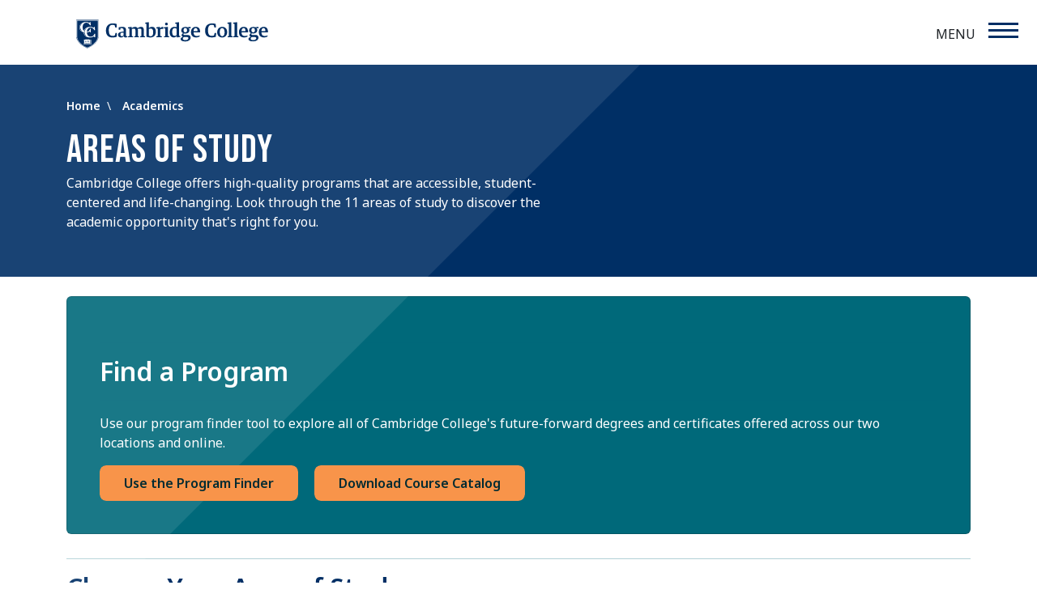

--- FILE ---
content_type: text/html; charset=UTF-8
request_url: https://www.cambridgecollege.edu/academics/areas-study
body_size: 13479
content:
<!DOCTYPE html><html lang="en" dir="ltr" prefix="og: https://ogp.me/ns#"><head><meta charset="utf-8" />
<noscript><style>form.antibot * :not(.antibot-message) { display: none !important; }</style>
</noscript><meta name="description" content="Cambridge College has a path for you no matter what you want to learn. We offer undergraduate, graduate, doctoral &amp; professional degrees and certificates." />

<!-- be_ixf, sdk, gho-->
<meta name="be:sdk" content="php_sdk_1.5.15" />
<meta name="be:timer" content="127ms" />
<meta name="be:orig_url" content="https%3A%2F%2Fwww.cambridgecollege.edu%2Facademics%2Fareas-study" />
<meta name="be:norm_url" content="https%3A%2F%2Fwww.cambridgecollege.edu%2Facademics%2Fareas-study" />
<meta name="be:capsule_url" content="https%3A%2F%2Fixfd-api.bc0a.com%2Fapi%2Fixf%2F1.0.0%2Fget_capsule%2Ff00000000315204%2F0292383107" />
<meta name="be:api_dt" content="-04:00y_2025;-04:00m_10;-04:00d_22;-04:00h_04;-04:00mh_31;p_epoch:1761121862437" />
<meta name="be:mod_dt" content="-04:00y_2025;-04:00m_10;-04:00d_22;-04:00h_04;-04:00mh_31;p_epoch:1761121862437" />
<meta name="be:diag" content="6qXwKgRGYJFFMnRv16DhYw5kvmQMy7ZC3hjGE6GVZPjqmVEcx8ijU6uQnoOaG07RCWYFcWbs7QJHzBPRHHoKKVGD2uzeRUlTVV0UDQqQ/JsE52PBbZAqZihHknP9cyJjv5GZ3X4v0Qm593V90iI8tl9BbTcS8mz8kRSO37G8sgzrsx1wey3eDFxVtFaMFTS11XuqbCjPiBCQ4/IHVr1k+YlDtx2N61NOjB/MEM7w/eIuWKEE4HkuPPLZmAiRN4e1apgtn33MkcTBMzQyOBAgFbZgeWEOy6gsGiB3h01pIbFcRsc9D0FflbMVCPgjVj5Q6pYhip/vtrmWV7ysW32ZzHwV99xvTk+YdyANKXTynuew2LXSG+r1qz4Xip4bGoSG5G1E2jkQOtf9B/D12EV0nrV0ZDBBf1SX8OzPM2fHk+YLo7kFk0U/F/aKph4Xq/BSbeliIIRo9E1UrrtJCj5HPzOZZ0rf9GsNIXdYMRle9osEzwSs+7NSsrKppt7iYloMdb3ExNaEs9ObMYeMtfOIB0R1nsd+ayA7eYQSG+BiNubDnMtF86QuH+d9DzJ+50BnxzHH1rPUk1BsZr9E/bgWBmfERmhLNM2/Nphuj1YHpusyuGM0ji/sJWzgfQ++nDz/EHc7oKJWRtqA724IuiG/YTL/i3HtYqUexs6EtW75vKM6t/K6V8RnqFZQmtoUHLZs6oYPPsQi/vSXA43oFBrfo21vybGLVVLF88DrudOd9S3+ung1xWFK0r0RQSTnfpsZq94n8KU/C2d9vYG+QYGTr6f9ETop2/dW3AFLsYHxs2cwv0tParndVzkI8ila2czgZkUBCA5NyS+HUl+PXGrCR0dvxDjgdLcCB78TbAXm7ImQmcyKlG+zO2vVUErnOwCP7cYVsb6+wrVBelW4i0uTgiC5d0RFcEdl4GtahIQCNUnSvHLtGFceRzVSInv9qVQSPa/Mmbcwmq70w6b6tMGwtS7rSyOZt4Ka/34p+MKI/5usjwaUK58BN7vA4h7/8NPTUbm0msDXDTZvd031KbadvK6KDaN6hD/Vm3/jLdKFH/[base64]/oLEsPzBONYPgjjEs3dFd39bTZ06eJ/[base64]/oFlDZ3dkyW98IbV8MfGEC12Do34d2onLcBjYDW5rB6IAOdEE33ix1hNZh9ODqSaMBNfBJ0+nUiHPoPV7llUit8O4gc+328NgX0lLjfaI3ZVsF37Fo4Bu0zKYeLFeDNLsVEjCZgCmUpw27i6AkvWZPEM1Kh81qYIVQwQZ+Mgs0SbwP1WY2+MD/J0ahZprs0xpas4VLtdErBmJehq/8f4xThx7CNn5I4RhKEmvnd9F1iv+Xlt3MiD6kEduycU9/Pu6LluwGv5Wxv7SFCo1RaTZtSflCxAECQe+L2yBZ9bZWkQdSznVWNZBvvYwcDYQ4GFaHfU/LOxDfnJnd8Web9IboDSi67GeoJcrW6gyKCjLRrMm6fib2F1ypUo6iga+kpGt5Lqxm6AA8lFOjsXNf2SfYBhlaVo/ijq7x3dhnqilH3C8ioBtKPtR4cOqhJjGpwcD15NRK4pN+orFqCvi+/9RQWzIklu6IPZCLN0ve8K5D+L81oFIdBz31TLQ69wV28gozOXop8GtjKh5PWw9unyP/AC46qW/1CAUioLp3OhgJXdjQwC0pKUuQCGn/44F0yukV8bnTEZopciaII/XjurnW/+yAJVSU5JlRh7OVb0Xhx3PG6LR9uc2APzLBhMOfdP2" />
<meta name="be:messages" content="false" />
<style>
.be-ix-link-block{}
.be-ix-link-block .be-related-link-container{padding-bottom: 0; padding-top: 40px;}
.be-ix-link-block .be-related-link-container .be-label{margin: 0; font-size: 16px; font-weight: 500; color: #89384c; font-family: 'Roboto Condensed',sans-serif; text-transform: uppercase;}
.be-ix-link-block .be-related-link-container .be-list{list-style:none;margin:0;padding:0}
.be-ix-link-block .be-related-link-container .be-list .be-list-item{display: inline-block;margin-right: 20px;}
.be-ix-link-block .be-related-link-container .be-list .be-list-item:last-child{margin-right:0}
.be-ix-link-block .be-related-link-container .be-list .be-list-item a{text-decoration: none;}
.be-ix-link-block .be-related-link-container .be-list .be-list-item a:hover{text-decoration: underline;}
@media (max-width: 769px) {
.be-ix-link-block .be-related-link-container{}
.be-ix-link-block .be-related-link-container .be-label{width:100%; text-align: center;margin-bottom: 10px;}
.be-ix-link-block .be-related-link-container .be-list{display:block;width:100%}
.be-ix-link-block .be-related-link-container .be-list .be-list-item{display:block;margin-right:0;text-align:center;width:100%;margin:0px 0px 5px 0px;}
}
@media (min-width: 768px) {
.be-ix-link-block .be-related-link-container{display: flex;}
.be-ix-link-block .be-related-link-container .be-label{display: inline-block;margin-right: 20px;flex-basis:200px;flex-grow:0;flex-shrink:0}
.be-ix-link-block .be-related-link-container .be-list{width: auto;}
}
</style>

<script  id="be-app-script" data-testmode="true" data-delay='0' data-customerid="f00000000315204" src="https://app-cf.bc0a.com/corejs/be-app.js"></script>

<meta name="robots" content="index, follow" />
<link rel="canonical" href="https://www.cambridgecollege.edu/academics/areas-study" />
<link rel="icon" href="themes/custom/cambridgeweb/img/favicon.ico" />
<link rel="icon" sizes="32x32" href="themes/custom/cambridgeweb/img/favicon.png" />
<link rel="apple-touch-icon" sizes="152x152" href="themes/custom/cambridgeweb/img/apple-touch-icon-precomposed.png" />
<meta name="Generator" content="Drupal 10 (https://www.drupal.org)" />
<meta name="MobileOptimized" content="width" />
<meta name="HandheldFriendly" content="true" />
<meta name="viewport" content="width=device-width, initial-scale=1.0" />
<style>div#sliding-popup, div#sliding-popup .eu-cookie-withdraw-banner, .eu-cookie-withdraw-tab {background: #0779bf} div#sliding-popup.eu-cookie-withdraw-wrapper { background: transparent; } #sliding-popup h1, #sliding-popup h2, #sliding-popup h3, #sliding-popup p, #sliding-popup label, #sliding-popup div, .eu-cookie-compliance-more-button, .eu-cookie-compliance-secondary-button, .eu-cookie-withdraw-tab { color: #ffffff;} .eu-cookie-withdraw-tab { border-color: #ffffff;}</style>
<script type="application/ld+json">{
    "@context": "https://schema.org",
    "@graph": [
        {
            "@type": "CollegeOrUniversity",
            "@id": "https://www.cambridgecollege.edu/#educationalorganization",
            "url": "https://www.cambridgecollege.edu",
            "sameAs": [
                "https://www.facebook.com/cambridgecollege",
                "https://x.com/CambridgeCollg",
                "https://www.instagram.com/cambridgecollege_edu/",
                "https://en.wikipedia.org/wiki/Cambridge_College",
                "https://www.linkedin.com/school/cambridge-college/"
            ],
            "name": "Cambridge College",
            "telephone": "+1-800-829-4723",
            "contactPoint": {
                "@type": "ContactPoint",
                "telephone": "+1-800-829-4723",
                "email": "admissions@cambridgecollege.edu",
                "url": "https://www.cambridgecollege.edu",
                "availableLanguage": [
                    "English",
                    "Spanish"
                ],
                "contactType": "customer service",
                "contactOption": "TollFree"
            },
            "logo": {
                "@type": "ImageObject",
                "url": "https://www.cambridgecollege.edu/themes/custom/cambridgeweb/img/cc-logo-blue.svg"
            },
            "address": {
                "@type": "PostalAddress",
                "streetAddress": "500 Rutherford Avenue",
                "addressLocality": "Boston",
                "addressRegion": "MA",
                "postalCode": "02129",
                "addressCountry": "USA"
            }
        },
        {
            "@type": "WebSite",
            "@id": "https://www.cambridgecollege.edu/#educationalorganization",
            "name": "Cambridge College",
            "url": "https://www.cambridgecollege.edu",
            "potentialAction": {
                "@type": "SearchAction",
                "target": {
                    "@type": "EntryPoint",
                    "urlTemplate": "https://www.cambridgecollege.edu/search?q={search_term_string}"
                },
                "query-input": "required name=search_term_string"
            },
            "inLanguage": "en"
        }
    ]
}</script>
<link rel="alternate" hreflang="en" href="https://www.cambridgecollege.edu/academics/areas-study" />
<link rel="alternate" hreflang="es" href="https://www.cambridgecollege.edu/es/acad%C3%A9micos/%C3%A1reas-estudio" />
<title>Areas of Study | Cambridge College</title><link rel="apple-touch-icon" sizes="180x180" href="/apple-touch-icon.png"><link rel="icon" type="image/png" sizes="32x32" href="/favicon-32x32.png"><link rel="icon" type="image/png" sizes="16x16" href="/favicon-16x16.png"><link rel="mask-icon" href="/safari-pinned-tab.svg" color="#fcc429"><script>
      // enable javascript enhancements (expand/collapse, etc).
      document.documentElement.className += ' js ';
    </script><!-- Google Tag Manager --><script>(function(w,d,s,l,i){w[l]=w[l]||[];w[l].push({'gtm.start':
new Date().getTime(),event:'gtm.js'});var f=d.getElementsByTagName(s)[0],
j=d.createElement(s),dl=l!='dataLayer'?'&l='+l:'';j.async=true;j.src=
'https://www.googletagmanager.com/gtm.js?id='+i+dl;f.parentNode.insertBefore(j,f);
})(window,document,'script','dataLayer','GTM-NCS8DXP4');</script><!-- End Google Tag Manager --><link rel="stylesheet" media="all" href="/core/modules/views/css/views.module.css?t5o62y" />
<link rel="stylesheet" media="all" href="/modules/contrib/eu_cookie_compliance/css/eu_cookie_compliance.css?t5o62y" />
<link rel="stylesheet" media="all" href="/modules/contrib/paragraphs/css/paragraphs.unpublished.css?t5o62y" />
<link rel="stylesheet" media="all" href="https://fonts.googleapis.com/css2?family=Bebas+Neue&amp;family=Noto+Sans:wght@400;600&amp;display=swap" />
<link rel="stylesheet" media="all" href="https://cdn.jsdelivr.net/npm/bootstrap@5.3.2/dist/css/bootstrap.min.css" />
<link rel="stylesheet" media="all" href="/themes/custom/cambridgeweb/css/vendor/normalize.css?t5o62y" />
<link rel="stylesheet" media="all" href="/themes/custom/cambridgeweb/css/style.css?t5o62y" />
<link rel="stylesheet" media="all" href="/themes/custom/cambridgeweb/components/card/css/card.css?t5o62y" />
<link rel="stylesheet" media="all" href="/themes/custom/cambridgeweb/components/link-list/css/link-list.css?t5o62y" />
<link rel="stylesheet" media="all" href="/themes/custom/cambridgeweb/components/rich-text/css/rich-text.css?t5o62y" />
<script type="application/json" data-drupal-selector="drupal-settings-json">{"path":{"baseUrl":"\/","pathPrefix":"","currentPath":"node\/991","currentPathIsAdmin":false,"isFront":false,"currentLanguage":"en"},"pluralDelimiter":"\u0003","suppressDeprecationErrors":true,"clientside_validation_jquery":{"validate_all_ajax_forms":2,"force_validate_on_blur":false,"force_html5_validation":false,"messages":{"required":"This field is required.","remote":"Please fix this field.","email":"Please enter a valid email address.","url":"Please enter a valid URL.","date":"Please enter a valid date.","dateISO":"Please enter a valid date (ISO).","number":"Please enter a valid number.","digits":"Please enter only digits.","equalTo":"Please enter the same value again.","maxlength":"Please enter no more than {0} characters.","minlength":"Please enter at least {0} characters.","rangelength":"Please enter a value between {0} and {1} characters long.","range":"Please enter a value between {0} and {1}.","max":"Please enter a value less than or equal to {0}.","min":"Please enter a value greater than or equal to {0}.","step":"Please enter a multiple of {0}."}},"eu_cookie_compliance":{"cookie_policy_version":"1.0.0","popup_enabled":true,"popup_agreed_enabled":false,"popup_hide_agreed":false,"popup_clicking_confirmation":false,"popup_scrolling_confirmation":false,"popup_html_info":"\u003Cdiv aria-labelledby=\u0022popup-text\u0022  class=\u0022eu-cookie-compliance-banner eu-cookie-compliance-banner-info eu-cookie-compliance-banner--categories\u0022\u003E\n  \u003Cdiv class=\u0022popup-content info eu-cookie-compliance-content\u0022\u003E\n        \u003Cdiv id=\u0022popup-text\u0022 class=\u0022eu-cookie-compliance-message\u0022 role=\u0022document\u0022\u003E\n      \u003Cp\u003EWe use cookies on this site to enhance your experience. Learn about how we use cookies and how you can change your cookie settings in our Privacy Notice.\u003C\/p\u003E\n              \u003Cbutton type=\u0022button\u0022 class=\u0022find-more-button eu-cookie-compliance-more-button\u0022\u003EMore info\u003C\/button\u003E\n          \u003C\/div\u003E\n\n          \u003Cdiv id=\u0022eu-cookie-compliance-categories\u0022 class=\u0022eu-cookie-compliance-categories\u0022\u003E\n                  \u003Cdiv class=\u0022eu-cookie-compliance-category\u0022\u003E\n            \u003Cdiv\u003E\n              \u003Cinput type=\u0022checkbox\u0022 name=\u0022cookie-categories\u0022 class=\u0022eu-cookie-compliance-category-checkbox\u0022 id=\u0022cookie-category-essential_cookies\u0022\n                     value=\u0022essential_cookies\u0022\n                      checked                       disabled  \u003E\n              \u003Clabel for=\u0022cookie-category-essential_cookies\u0022\u003EEssential Cookies\u003C\/label\u003E\n            \u003C\/div\u003E\n                          \u003Cdiv class=\u0022eu-cookie-compliance-category-description\u0022\u003ECookies needed for the website to function normally.\u003C\/div\u003E\n                      \u003C\/div\u003E\n                  \u003Cdiv class=\u0022eu-cookie-compliance-category\u0022\u003E\n            \u003Cdiv\u003E\n              \u003Cinput type=\u0022checkbox\u0022 name=\u0022cookie-categories\u0022 class=\u0022eu-cookie-compliance-category-checkbox\u0022 id=\u0022cookie-category-analytics_performance\u0022\n                     value=\u0022analytics_performance\u0022\n                      checked                       \u003E\n              \u003Clabel for=\u0022cookie-category-analytics_performance\u0022\u003EAnalytics \u0026amp; Performance\u003C\/label\u003E\n            \u003C\/div\u003E\n                          \u003Cdiv class=\u0022eu-cookie-compliance-category-description\u0022\u003ECookies that anonymously record information about how our users interact with our site, used improve our website and enhance our marketing efforts. \u003C\/div\u003E\n                      \u003C\/div\u003E\n                  \u003Cdiv class=\u0022eu-cookie-compliance-category\u0022\u003E\n            \u003Cdiv\u003E\n              \u003Cinput type=\u0022checkbox\u0022 name=\u0022cookie-categories\u0022 class=\u0022eu-cookie-compliance-category-checkbox\u0022 id=\u0022cookie-category-functionality\u0022\n                     value=\u0022functionality\u0022\n                      checked                       \u003E\n              \u003Clabel for=\u0022cookie-category-functionality\u0022\u003EFunctionality\u003C\/label\u003E\n            \u003C\/div\u003E\n                          \u003Cdiv class=\u0022eu-cookie-compliance-category-description\u0022\u003ECookies required for certain non-essential features of the website, such as chat.\u003C\/div\u003E\n                      \u003C\/div\u003E\n                  \u003Cdiv class=\u0022eu-cookie-compliance-category\u0022\u003E\n            \u003Cdiv\u003E\n              \u003Cinput type=\u0022checkbox\u0022 name=\u0022cookie-categories\u0022 class=\u0022eu-cookie-compliance-category-checkbox\u0022 id=\u0022cookie-category-advertising\u0022\n                     value=\u0022advertising\u0022\n                      checked                       \u003E\n              \u003Clabel for=\u0022cookie-category-advertising\u0022\u003EAdvertising\u003C\/label\u003E\n            \u003C\/div\u003E\n                          \u003Cdiv class=\u0022eu-cookie-compliance-category-description\u0022\u003ECookies set by advertising partners like Google and Facebook in order to better tailor ad content that you see on the internet to your interests.\u003C\/div\u003E\n                      \u003C\/div\u003E\n                          \u003Cdiv class=\u0022eu-cookie-compliance-categories-buttons\u0022\u003E\n            \u003Cbutton type=\u0022button\u0022\n                    class=\u0022eu-cookie-compliance-save-preferences-button  button button--small\u0022\u003ESave preferences\u003C\/button\u003E\n          \u003C\/div\u003E\n              \u003C\/div\u003E\n    \n    \u003Cdiv id=\u0022popup-buttons\u0022 class=\u0022eu-cookie-compliance-buttons eu-cookie-compliance-has-categories\u0022\u003E\n            \u003Cbutton type=\u0022button\u0022 class=\u0022agree-button eu-cookie-compliance-default-button button button--small button--primary\u0022\u003EAccept all cookies\u003C\/button\u003E\n              \u003Cbutton type=\u0022button\u0022 class=\u0022eu-cookie-withdraw-button visually-hidden button button--small\u0022\u003EWithdraw consent\u003C\/button\u003E\n          \u003C\/div\u003E\n  \u003C\/div\u003E\n\u003C\/div\u003E","use_mobile_message":false,"mobile_popup_html_info":"\u003Cdiv aria-labelledby=\u0022popup-text\u0022  class=\u0022eu-cookie-compliance-banner eu-cookie-compliance-banner-info eu-cookie-compliance-banner--categories\u0022\u003E\n  \u003Cdiv class=\u0022popup-content info eu-cookie-compliance-content\u0022\u003E\n        \u003Cdiv id=\u0022popup-text\u0022 class=\u0022eu-cookie-compliance-message\u0022 role=\u0022document\u0022\u003E\n      \n              \u003Cbutton type=\u0022button\u0022 class=\u0022find-more-button eu-cookie-compliance-more-button\u0022\u003EMore info\u003C\/button\u003E\n          \u003C\/div\u003E\n\n          \u003Cdiv id=\u0022eu-cookie-compliance-categories\u0022 class=\u0022eu-cookie-compliance-categories\u0022\u003E\n                  \u003Cdiv class=\u0022eu-cookie-compliance-category\u0022\u003E\n            \u003Cdiv\u003E\n              \u003Cinput type=\u0022checkbox\u0022 name=\u0022cookie-categories\u0022 class=\u0022eu-cookie-compliance-category-checkbox\u0022 id=\u0022cookie-category-essential_cookies\u0022\n                     value=\u0022essential_cookies\u0022\n                      checked                       disabled  \u003E\n              \u003Clabel for=\u0022cookie-category-essential_cookies\u0022\u003EEssential Cookies\u003C\/label\u003E\n            \u003C\/div\u003E\n                          \u003Cdiv class=\u0022eu-cookie-compliance-category-description\u0022\u003ECookies needed for the website to function normally.\u003C\/div\u003E\n                      \u003C\/div\u003E\n                  \u003Cdiv class=\u0022eu-cookie-compliance-category\u0022\u003E\n            \u003Cdiv\u003E\n              \u003Cinput type=\u0022checkbox\u0022 name=\u0022cookie-categories\u0022 class=\u0022eu-cookie-compliance-category-checkbox\u0022 id=\u0022cookie-category-analytics_performance\u0022\n                     value=\u0022analytics_performance\u0022\n                      checked                       \u003E\n              \u003Clabel for=\u0022cookie-category-analytics_performance\u0022\u003EAnalytics \u0026amp; Performance\u003C\/label\u003E\n            \u003C\/div\u003E\n                          \u003Cdiv class=\u0022eu-cookie-compliance-category-description\u0022\u003ECookies that anonymously record information about how our users interact with our site, used improve our website and enhance our marketing efforts. \u003C\/div\u003E\n                      \u003C\/div\u003E\n                  \u003Cdiv class=\u0022eu-cookie-compliance-category\u0022\u003E\n            \u003Cdiv\u003E\n              \u003Cinput type=\u0022checkbox\u0022 name=\u0022cookie-categories\u0022 class=\u0022eu-cookie-compliance-category-checkbox\u0022 id=\u0022cookie-category-functionality\u0022\n                     value=\u0022functionality\u0022\n                      checked                       \u003E\n              \u003Clabel for=\u0022cookie-category-functionality\u0022\u003EFunctionality\u003C\/label\u003E\n            \u003C\/div\u003E\n                          \u003Cdiv class=\u0022eu-cookie-compliance-category-description\u0022\u003ECookies required for certain non-essential features of the website, such as chat.\u003C\/div\u003E\n                      \u003C\/div\u003E\n                  \u003Cdiv class=\u0022eu-cookie-compliance-category\u0022\u003E\n            \u003Cdiv\u003E\n              \u003Cinput type=\u0022checkbox\u0022 name=\u0022cookie-categories\u0022 class=\u0022eu-cookie-compliance-category-checkbox\u0022 id=\u0022cookie-category-advertising\u0022\n                     value=\u0022advertising\u0022\n                      checked                       \u003E\n              \u003Clabel for=\u0022cookie-category-advertising\u0022\u003EAdvertising\u003C\/label\u003E\n            \u003C\/div\u003E\n                          \u003Cdiv class=\u0022eu-cookie-compliance-category-description\u0022\u003ECookies set by advertising partners like Google and Facebook in order to better tailor ad content that you see on the internet to your interests.\u003C\/div\u003E\n                      \u003C\/div\u003E\n                          \u003Cdiv class=\u0022eu-cookie-compliance-categories-buttons\u0022\u003E\n            \u003Cbutton type=\u0022button\u0022\n                    class=\u0022eu-cookie-compliance-save-preferences-button  button button--small\u0022\u003ESave preferences\u003C\/button\u003E\n          \u003C\/div\u003E\n              \u003C\/div\u003E\n    \n    \u003Cdiv id=\u0022popup-buttons\u0022 class=\u0022eu-cookie-compliance-buttons eu-cookie-compliance-has-categories\u0022\u003E\n            \u003Cbutton type=\u0022button\u0022 class=\u0022agree-button eu-cookie-compliance-default-button button button--small button--primary\u0022\u003EAccept all cookies\u003C\/button\u003E\n              \u003Cbutton type=\u0022button\u0022 class=\u0022eu-cookie-withdraw-button visually-hidden button button--small\u0022\u003EWithdraw consent\u003C\/button\u003E\n          \u003C\/div\u003E\n  \u003C\/div\u003E\n\u003C\/div\u003E","mobile_breakpoint":768,"popup_html_agreed":false,"popup_use_bare_css":false,"popup_height":"auto","popup_width":"100%","popup_delay":1000,"popup_link":"\/privacy-notice","popup_link_new_window":true,"popup_position":false,"fixed_top_position":true,"popup_language":"en","store_consent":false,"better_support_for_screen_readers":true,"cookie_name":"","reload_page":false,"domain":"","domain_all_sites":false,"popup_eu_only":false,"popup_eu_only_js":false,"cookie_lifetime":100,"cookie_session":0,"set_cookie_session_zero_on_disagree":0,"disagree_do_not_show_popup":false,"method":"categories","automatic_cookies_removal":true,"allowed_cookies":"","withdraw_markup":"\u003Cbutton type=\u0022button\u0022 class=\u0022eu-cookie-withdraw-tab\u0022\u003EPrivacy settings\u003C\/button\u003E\n\u003Cdiv aria-labelledby=\u0022popup-text\u0022 class=\u0022eu-cookie-withdraw-banner\u0022\u003E\n  \u003Cdiv class=\u0022popup-content info eu-cookie-compliance-content\u0022\u003E\n    \u003Cdiv id=\u0022popup-text\u0022 class=\u0022eu-cookie-compliance-message\u0022 role=\u0022document\u0022\u003E\n      \u003Ch2\u003EWe use cookies on this site to enhance your user experience\u003C\/h2\u003E\u003Cp\u003EYou have given your consent for us to set cookies.\u003C\/p\u003E\n    \u003C\/div\u003E\n    \u003Cdiv id=\u0022popup-buttons\u0022 class=\u0022eu-cookie-compliance-buttons\u0022\u003E\n      \u003Cbutton type=\u0022button\u0022 class=\u0022eu-cookie-withdraw-button  button button--small button--primary\u0022\u003EWithdraw consent\u003C\/button\u003E\n    \u003C\/div\u003E\n  \u003C\/div\u003E\n\u003C\/div\u003E","withdraw_enabled":false,"reload_options":0,"reload_routes_list":"","withdraw_button_on_info_popup":false,"cookie_categories":["essential_cookies","analytics_performance","functionality","advertising"],"cookie_categories_details":{"essential_cookies":{"uuid":"a1857ff1-d5e6-47ea-b945-4fbf7a999374","langcode":"en","status":true,"dependencies":{"module":["eu_cookie_compliance_gtm"]},"third_party_settings":{"eu_cookie_compliance_gtm":{"gtm_data":{"essential":"@status"}}},"id":"essential_cookies","label":"Essential Cookies","description":"Cookies needed for the website to function normally.","checkbox_default_state":"required","weight":-9},"analytics_performance":{"uuid":"2a1492d4-2b71-4cc8-87cd-d81dd25732b5","langcode":"en","status":true,"dependencies":{"module":["eu_cookie_compliance_gtm"]},"third_party_settings":{"eu_cookie_compliance_gtm":{"gtm_data":{"analytics_performance":"@status"}}},"id":"analytics_performance","label":"Analytics \u0026 Performance","description":"Cookies that anonymously record information about how our users interact with our site, used improve our website and enhance our marketing efforts. ","checkbox_default_state":"checked","weight":-8},"functionality":{"uuid":"b6cab4a4-8833-4eea-9349-a2972e83655f","langcode":"en","status":true,"dependencies":{"module":["eu_cookie_compliance_gtm"]},"third_party_settings":{"eu_cookie_compliance_gtm":{"gtm_data":{"functionality":"@status"}}},"id":"functionality","label":"Functionality","description":"Cookies required for certain non-essential features of the website, such as chat.","checkbox_default_state":"checked","weight":-7},"advertising":{"uuid":"97cbb8a3-0c5b-4d0f-85d9-b673be5fee81","langcode":"en","status":true,"dependencies":{"module":["eu_cookie_compliance_gtm"]},"third_party_settings":{"eu_cookie_compliance_gtm":{"gtm_data":{"advertising":"@status"}}},"id":"advertising","label":"Advertising","description":"Cookies set by advertising partners like Google and Facebook in order to better tailor ad content that you see on the internet to your interests.","checkbox_default_state":"checked","weight":-6}},"enable_save_preferences_button":true,"cookie_value_disagreed":"0","cookie_value_agreed_show_thank_you":"1","cookie_value_agreed":"2","containing_element":"body","settings_tab_enabled":false,"olivero_primary_button_classes":" button button--small button--primary","olivero_secondary_button_classes":" button button--small","close_button_action":"close_banner","open_by_default":false,"modules_allow_popup":true,"hide_the_banner":false,"geoip_match":false,"unverified_scripts":[]},"geo_iplookup":{"userIp":"50.195.15.153"},"user":{"uid":0,"permissionsHash":"3a035bd9ba7134ef053390346e27fa03515430ea5ab218f4df71acc91d517e88"}}</script>
<script src="/core/assets/vendor/jquery/jquery.min.js?v=3.7.1"></script>
<script src="/core/assets/vendor/once/once.min.js?v=1.0.1"></script>
<script src="/core/misc/drupalSettingsLoader.js?v=10.5.6"></script>
<script src="/core/misc/drupal.js?v=10.5.6"></script>
<script src="/core/misc/drupal.init.js?v=10.5.6"></script>
<script src="/modules/contrib/eu_cookie_compliance/js/eu_cookie_compliance.min.js?t5o62y"></script>
<script src="/modules/contrib/eu_cookie_compliance_gtm/js/eu_cookie_compliance_hooks.js?t5o62y"></script>
</head><body><!-- Google Tag Manager (noscript) --><noscript><iframe src="https://www.googletagmanager.com/ns.html?id=GTM-NCS8DXP4"
height="0" width="0" style="display:none;visibility:hidden"></iframe></noscript><!-- End Google Tag Manager (noscript) --><a href="#main-content" class="sr-only focusable skip-link">
      Skip to main content
    </a><div class="dialog-off-canvas-main-canvas" data-off-canvas-main-canvas><div><div class="views-element-container" id="block-cambridgeweb-views-block-alerts-all-block-1"><div><div class="js-view-dom-id-fa3fae5b39a6564b41566e51a5c2a59ddfd63931ce77804fb8f8c743e3d53cb4"></div></div></div></div><div class="hdr  hdr-light"><div class="hdr-overlay"></div><div class="container"><div class="row align-items-center"><div class="branding"><div><div id="block-sitebranding"><a href="/" rel="home"><img src="/themes/custom/cambridgeweb/img/cc-logo-blue.svg" alt="Home" fetchpriority="high" /></a></div></div></div><div class="mobile-nav-wrapper"><div class="nav"><div class="container"><div class="row align-items-center"><div class="col-sm-12 col-lg-7 search-mainnav-wrap"><div class="col-sm-12 col-lg-11"><div class="navp nav-primary"><div><div class="language-switcher-language-url" id="block-cambridgeweb-languageswitcher" role="navigation">
  
    
      <ul class="links"><li hreflang="es" data-drupal-link-system-path="node/991"><a href="/es/acad%C3%A9micos/%C3%A1reas-estudio" class="language-link" hreflang="es" data-drupal-link-system-path="node/991">Español</a></li></ul>
  </div>
<nav role="navigation" aria-labelledby="block-mainnavigation-2-menu" id="block-mainnavigation-2"><h2 class="visually-hidden" id="block-mainnavigation-2-menu">Main navigation</h2><ul class="list-unstyled list-inline list-nav"><li class="menu-item menu-item--expanded"><a href="/about" class="menu__col1-item1 menu__heading" data-drupal-link-system-path="node/226">About</a><i class="fa fa-caret-down"></i><ul class="list-unstyled"><li class="menu-item"><a href="/about" data-drupal-link-system-path="node/226">Why Cambridge College?</a></li><li class="menu-item"><a href="/about/history" class="menu__col1-item3" data-drupal-link-system-path="node/856">History</a></li><li class="menu-item"><a href="/about/mission-values" class="menu__col1-item4" data-drupal-link-system-path="node/861">Mission and Values</a></li><li class="menu-item"><a href="/about/locations" data-drupal-link-system-path="node/881">Locations</a></li><li class="menu-item"><a href="/about/honors-recognition" data-drupal-link-system-path="node/1486">Honors and Recognition</a></li><li class="menu-item"><a href="/about/accreditation-authorizations" data-drupal-link-system-path="node/871">Accreditation and Authorizations</a></li><li class="menu-item"><a href="/about/leadership" data-drupal-link-system-path="node/3686">Leadership</a></li><li class="menu-item"><a href="/about/trustees" data-drupal-link-system-path="node/3716">Directors</a></li><li class="menu-item"><a href="/news" data-drupal-link-system-path="news">News</a></li><li class="menu-item"><a href="/about/contact" data-drupal-link-system-path="node/2896">Contact Us</a></li><li class="menu-item"><a href="/news/cambridge-college-emerging-tech-academy-awarded-cummings-foundation-grant-support-stem-high" data-drupal-link-system-path="node/2846">Cummings Foundation Grant</a></li><li class="menu-item"><a href="/consumer-information" data-drupal-link-system-path="node/3811">Consumer Information</a></li></ul></li><li class="menu-item menu-item--expanded menu-item--active-trail"><a href="/academics" class=" menu__heading" data-drupal-link-system-path="node/3981">Academics</a><i class="fa fa-caret-down"></i><ul class="list-unstyled"><li class="menu-item"><a href="/program-finder" data-drupal-link-system-path="program-finder">Find a Program</a></li><li class="menu-item"><a href="/academics/learn-online" data-drupal-link-system-path="node/886">Learn Online</a></li><li class="menu-item menu-item--collapsed"><a href="/academics/degrees-certificates" data-drupal-link-system-path="node/901">Degrees &amp; Certificates</a></li><li class="menu-item menu-item--collapsed"><a href="/academics/professional-development" data-drupal-link-system-path="node/981">Professional Development</a></li><li class="menu-item menu-item--active-trail"><a href="/academics/areas-study" data-drupal-link-system-path="node/991" class="is-active" aria-current="page">Areas of Study</a></li><li class="menu-item"><a href="/academics/academic-catalog" data-drupal-link-system-path="node/2901">Catalog</a></li><li class="menu-item"><a href="/academics/academic-calendar" data-drupal-link-system-path="node/2126">Academic Calendar</a></li><li class="menu-item"><a href="/alumni/requesting-transcripts" data-drupal-link-system-path="node/2851">Transcripts from CC</a></li></ul></li><li class="menu-item menu-item--expanded"><a href="/admissions" class="menu__heading" data-drupal-link-system-path="node/356">Admissions</a><i class="fa fa-caret-down"></i><ul class="list-unstyled"><li class="menu-item"><a href="/admissions" data-drupal-link-system-path="node/356">Admissions Overview</a></li><li class="menu-item"><a href="/admissions/undergraduate" data-drupal-link-system-path="node/1186">Undergraduate Admissions</a></li><li class="menu-item"><a href="/admissions/graduate" data-drupal-link-system-path="node/1191">Graduate Admissions</a></li><li class="menu-item"><a href="/admissions/doctorate" data-drupal-link-system-path="node/1196">Doctorate Admissions</a></li><li class="menu-item"><a href="/admissions/international-admissions" data-drupal-link-system-path="node/1201">International Admissions</a></li><li class="menu-item"><a href="/admissions/dual-enrollment" data-drupal-link-system-path="node/1206">Dual Enrollment Admissions</a></li><li class="menu-item"><a href="/admissions/transfer-students" data-drupal-link-system-path="node/1211">Transfer Students</a></li><li class="menu-item"><a href="/admissions/transfer-details-articulation-agreements" data-drupal-link-system-path="node/1216">Transfer Details &amp; Articulation Agreements</a></li><li class="menu-item"><a href="/admissions/prior-learning-credit" data-drupal-link-system-path="node/16">Prior Learning Credit</a></li><li class="menu-item"><a href="/apply" data-drupal-link-system-path="node/206">Apply Now</a></li><li class="menu-item"><a href="/admissions/transcripts" data-drupal-link-system-path="node/1221">Transcripts for Admissions</a></li></ul></li><li class="menu-item menu-item--expanded"><a href="/tuition-aid" class=" menu__heading" data-drupal-link-system-path="node/3991">Tuition &amp; Aid</a><i class="fa fa-caret-down"></i><ul class="list-unstyled"><li class="menu-item"><a href="/tuition-aid/tuition-fees" data-drupal-link-system-path="node/1476">Tuition &amp; Fees</a></li><li class="menu-item"><a href="/tuition-aid/financial-aid" data-drupal-link-system-path="node/1481">Financial Aid</a></li><li class="menu-item"><a href="/tuition-aid/loans" data-drupal-link-system-path="node/3046">Loans</a></li><li class="menu-item"><a href="/tuition-aid/scholarships" data-drupal-link-system-path="node/3021">Scholarships</a></li><li class="menu-item"><a href="/tuition-aid/grants" data-drupal-link-system-path="node/3056">Grants</a></li><li class="menu-item"><a href="/tuition-aid/military" data-drupal-link-system-path="node/3016">Military</a></li><li class="menu-item"><a href="/tuition-aid/first-responders" data-drupal-link-system-path="node/3106">First Responders</a></li><li class="menu-item"><a href="/tuition-aid/start-fafsa" data-drupal-link-system-path="node/3036">Start Your FAFSA</a></li></ul></li><li class="menu-item menu-item--expanded"><a href="/life-at-cc" class=" menu__heading" data-drupal-link-system-path="node/3986">Life at CC</a><i class="fa fa-caret-down"></i><ul class="list-unstyled"><li class="menu-item"><a href="/life-at-cc/campus-experience" data-drupal-link-system-path="node/1471">Campus Experience</a></li><li class="menu-item"><a href="/life-at-cc/online-experience" data-drupal-link-system-path="node/21">The Online Experience</a></li><li class="menu-item"><a href="/life-at-cc/advising-support" data-drupal-link-system-path="node/1456">Advising and Support</a></li><li class="menu-item"><a href="/life-at-cc/student-perspectives" data-drupal-link-system-path="node/1461">Student Perspectives</a></li><li class="menu-item"><a href="/life-at-cc/career-life-planning-center" data-drupal-link-system-path="node/4281">Career and Life Planning Center</a></li><li class="menu-item"><a href="/life-at-cc/disability-support" data-drupal-link-system-path="node/3541">Disability Support</a></li><li class="menu-item"><a href="/commencement-2025-video" data-drupal-link-system-path="node/4511">Commencement 2025 Video</a></li></ul></li></ul></nav></div></div></div><div class="col-sm-12 col-lg-1"><div class="search-wrap"><button class="hdr-search-toggle search"><span class="screen-reader-text">Open Search</span><span class="fa-sharp fa-solid fa-magnifying-glass"></span></button><div class="hdr-search-wrap"><form  class="search-form-nav" action="/search/results" method="get" accept-charset="UTF-8"><label for="search" class="visually-hidden" id="search-visually-hidden">Search</label><input id="search" name="keys" type="text"><button type="submit" class="search" aria-labelledby="search-visually-hidden">Search</button></form></div></div></div></div><div class="col-sm-12 col-lg-5"><div class="secondary-navs"><div class="col-sm-12 nav-crown"><div><nav role="navigation" aria-labelledby="block-crownnav-2-menu" id="block-crownnav-2"><h2 class="visually-hidden" id="block-crownnav-2-menu">Crown Nav</h2><ul class="list-unstyled list-inline list-nav"><li class="menu-item"><a href="/alumni" data-drupal-link-system-path="node/181">Alumni</a></li><li class="menu-item"><a href="/partnerships" data-drupal-link-system-path="node/186">Partners</a></li><li class="menu-item"><a href="/current-students" data-drupal-link-system-path="node/191">Current Students</a></li></ul></nav></div></div><div class="col-sm-12 nav-action"><div><nav role="navigation" aria-labelledby="block-actionnav-2-menu" id="block-actionnav-2">
            
  <h2 class="visually-hidden" id="block-actionnav-2-menu">Action Nav</h2>
  

         

  
      
      <ul class="list-unstyled list-inline list-nav">
        <li class="menu-item"><a href="https://discover.cambridgecollege.edu/request-information-cc/" class="action-nav-item" target="_blank">Request Info</a></li><li class="menu-item"><a href="/apply" class="action-nav-item" data-drupal-link-system-path="node/206">Apply</a></li><li class="menu-item"><a href="/give" class="action-nav-item last give-gift" data-drupal-link-system-path="node/1441">Give</a></li><li class="menu-item"><a href="/es/acad%C3%A9micos/%C3%A1reas-estudio" class="language-link" hreflang="es" data-drupal-link-system-path="node/991">Español</a></li>    </ul>
  


  </nav>
</div></div></div></div></div></div></div></div></div></div></div><div class="nav-toggle-wrapper"><span class="wf-alt txt">MENU</span><button class="nav-toggle toggle" data-target=".nav" aria-label="Menu"><span></span></button></div><!--button class="nav-toggle" aria-label="Menu"><span></span><span class="wf-alt txt">Menu</span></button></div><div class="nav-flyout" id="nav-flyout"><div class="nav-flyout-wrap"><button class="nav-flyout-close"></button></div></div--><div class="page-hdr-wrap"><div class="container"><div class="row"><div class="col-sm-12 page-hdr"><div class="pg-hdr-content"><div><div id="block-breadcrumbs"><nav id="breadcrumb-nav" role="navigation" aria-labelledby="system-breadcrumb"><div id="system-breadcrumb" class="sr-only">Breadcrumb</div><ol class="list-unstyled list-inline list-breadcrumb"><li><a href="/">
                      Home
                      </a>
                                &nbsp;\&nbsp;
                  </li><li><a href="/academics">
                      Academics
                      </a></li></ol></nav></div><div id="block-pagetitle"><h1><span>Areas of Study</span></h1></div></div><p class="hdr-summary">Cambridge College offers high-quality programs that are accessible, student-centered and life-changing. Look through the 11 areas of study to discover the academic opportunity that&#039;s right for you.</p></div></div></div></div></div><div class="pg-body" id="main-content"><div><div data-drupal-messages-fallback class="hidden"></div><article data-history-node-id="991"><div><div class="container"><div class="component component-card card p-4 w-100 my-4"><div class="card-body"><h2 class="card-title">
                  Find a Program

            </h2><div class="card-text"><p>Use our program finder tool to explore all of Cambridge College's future-forward degrees and certificates offered across our two locations and online.</p></div><ul class="button-list"><li><a href="/program-finder" class="card-link btn">Use the Program Finder</a></li><li><a href="/academics/academic-catalog" class="card-link btn">Download Course Catalog</a></li><li></li></ul></div></div></div><div class="component component-rich-text"><div class="container"><h2>Choose Your Area of Study</h2><p>Discover the degree or program that's right for you by searching through 11 areas of study. Whether you’re taking a single online course for professional development or aiming for a seat in upper management, there’s a program for you.</p><h3><a href="/academics/areas-study/accounting-finance">Accounting &amp; Finance</a></h3><p>Immerse yourself in the complex financial regulations and the growing importance of data analytics. All industries have a high demand for professionals with specialized accounting and finance skills.</p><h3><a href="/academics/areas-study/business-management">Business &amp; Management</a></h3><p>Open doors to business and management opportunities across industries by influencing and contributing to the success and sustainability of organizations or by leveraging your skills to start and grow your own business.</p><h3><a href="/academics/areas-study/cyber-programs">Cyber Programs</a></h3><p>Integral to virtually every industry, a career in cybersecurity allows professionals to work in many sectors while protecting individuals, organizations and critical infrastructure from cyber threats.</p><h3><a href="/node/51" data-entity-type="node" data-entity-uuid="f7ce076d-58ec-4ff4-a715-61999370b117">Education</a></h3><p>Shape the next generation and continue to contribute to improving society by teaching students important knowledge, critical thinking and values.</p><h3><a href="/node/1071" data-entity-type="node" data-entity-uuid="8b018cc6-3ff4-4b78-a223-40f705211ac9">Healthcare</a></h3><p>Explore the dynamics of the healthcare field, where our programs provide a comprehensive understanding of the industry while gaining the skills and knowledge needed to make a meaningful impact in the community.</p><h3><a href="/node/1101" data-entity-type="node" data-entity-uuid="5c3c32ce-9d8d-4a1d-807c-0b1d4cce9ea2">Human Resources</a></h3><p>Delve into the intricacies of human resources and learn the expertise you'll need to navigate the future of the workplace. Develop the essential skills for organizational success through effective talent management and strategic HR practices.</p><h3><a href="/node/1106" data-entity-type="node" data-entity-uuid="8655409e-f0db-4305-9cfa-1f1d2142d077">Interdisciplinary</a></h3><p>Start a journey of knowledge integration with Cambridge College's Interdisciplinary Studies program. Explore diverse subjects, fostering a holistic understanding of complex issues and preparing you for multifaceted challenges in today's interconnected world.</p><h3><a href="/node/1121" data-entity-type="node" data-entity-uuid="6f85d6b7-74fc-46dd-8ff0-6699fcc43745">Law &amp; Justice</a></h3><p>Dive into the field of law &amp; justice with programs that will provide you with a solid foundation in legal principles and ethical practices that will empower you to contribute to a fair and just society.</p><h3><a href="/node/996" data-entity-type="node" data-entity-uuid="130836f6-e648-415c-b3e7-f890ee97968d">Marketing</a></h3><p>Explore the dynamic world of marketing at Cambridge College, where you'll gain comprehensive insights into consumer behavior, strategic communication, and innovative promotional techniques to thrive in the ever-evolving landscape of business and commerce.</p><h3><a href="/node/1136" data-entity-type="node" data-entity-uuid="e93433ba-5d9e-49b2-b506-82ec894edaf5">Psychology &amp; Counseling</a></h3><p>Uncover the depths of human behavior with our psychology and counseling programs. Gain insights into the complexities of the mind, develop counseling skills and positively impact mental health and well-being.</p></div></div><div class="component component-link-list link-list"><div class="container"><h2>  Explore More Ways To Learn at Cambridge College
</h2><ul><li><a href="/academics/degrees-certificates"
                target="_self"
                rel=""
                class="">
                Degrees &amp; Certificates
            </a></li><li><a href="/academics/learn-online"
                target="_self"
                rel=""
                class="">
                Learn Online
            </a></li></ul></div></div></div></article></div></div><div class="footer-search"></div><div><div id="block-cambridgeweb-footersearch"><div class="footer-search-wrapper"><div class="container"><div class="footer-search-content"><h3>Can’t find something?</h3><p class="search-byline">Search the Cambridge College website</p><form action="/search/results" method="get" id="search-block-form" accept-charset="UTF-8"><div><label class="visually-hidden" for="edit-keys">Search</label><input class="form-search" type="search" id="edit-keys" name="keys" value size="15" maxlength="128" placeholder="What are you looking for?"><input class="button" type="submit" id="edit-submit" value="Search"></div></form></div><div class="footer-search-ctas"><a href="/node/196" data-entity-uuid="4eb66f9a-8fdc-4a7d-acf3-f9610736d685" data-entity-type="node" data-entity-substitution="canonical">Request Info</a><a href="/node/206" data-entity-uuid="1a05d8f5-da09-46e3-9306-ed0bcb26d336" data-entity-type="node" data-entity-substitution="canonical">Apply Now</a></div></div></div></div></div><footer role="contentinfo"><div class="container"><hr /><div class="row"><div id="footer_identifier" class="col-md-5"><img src="/sites/default/files/2024-03/cc-logo-blue-nospace.svg" alt="Cambridge College"/><p>  Cambridge College is accredited by the New England Commission of Higher Education. The College and all its degree programs are authorized by the Massachusetts Board of Higher Education. The College is authorized to operate and offer selected degree programs in Puerto Rico by the Puerto Rico Board of Higher Education Institutions under the Department of State, and the graduate education programs are also recognized by the Puerto Rico Department of Education and the Puerto Rico Board of Professional Counselors under the Puerto Rico Health Department.
</p></div><div id="footer_connect" class="col-md-2"><p class="footer_header">  Connect
</p><p><a href="tel:18008774723">1 (800) 877-4723</a></p><div class="footer_connect_body"><p><a href="https://www.facebook.com/cambridgecollege" target="_blank" rel="noopener">Facebook</a></p><p><a href="https://x.com/CambridgeCollg" target="_blank" rel="noopener">X (formerly Twitter)</a></p><p><a href="https://www.instagram.com/cambridgecollege_edu/" target="_blank" rel="noopener">Instagram</a></p><p><a href="https://www.youtube.com/user/CambridgeCollegeTV" target="_blank" rel="noopener">YouTube</a></p><p><a href="https://www.linkedin.com/school/cambridge-college/mycompany/" target="_blank" rel="noopener">LinkedIn</a></p></div></div><div id="footer_address" class="col-md-3 ps-md-5"><p class="footer_header">  Main Campus
</p>
	  500 Rutherford Avenue<br />
Boston, MA 02129 USA

</div><div id="footer_resources" class="col-md-2"><ul class="list-unstyled list-inline list-nav"><li class="menu-item menu-item--expanded"><span class="footer_header">Resources</span><ul class="list-unstyled"><li class="menu-item"><a href="/careers" data-drupal-link-system-path="node/2856">Careers</a></li><li class="menu-item"><a href="/alumni/requesting-transcripts" data-drupal-link-system-path="node/2851">Transcripts</a></li><li class="menu-item"><a href="/news/cambridge-college-emerging-tech-academy-awarded-cummings-foundation-grant-support-stem-high" data-drupal-link-system-path="node/2846">Cummings Grant</a></li><li class="menu-item"><a href="https://www.baypath.edu/about/the-path-forward/" target="_blank">COVID-19</a></li></ul></li></ul></div><div id="footer_autopilot_intro" class="autopilot-intro col-lg-3 col-xxl-2"><p>RELATED INFORMATION:</p></div><div id="block-cambridgeweb-brightedgefoundationcontentblock" class="col-lg-9 col-xxl-10"><div class="link-block-main-container"><div class="be-ix-link-block"><div class="be-related-link-container wrapper"><ul class="be-list"><li class="be-list-item"><a class="be-related-link" href="https://www.cambridgecollege.edu/academics/degrees-certificates/bachelors-degrees/health-sciences">Health Sciences Degree in Massachusetts</a></li><li class="be-list-item"><a class="be-related-link" href="http://www.cambridgecollege.edu/academics/areas-study">Choose Areas of Study in Massachusetts</a></li><li class="be-list-item"><a class="be-related-link" href="http://www.cambridgecollege.edu/academics/degrees-certificates/bachelors-degrees/health-sciences">Health Sciences Bachelor of Science</a></li></ul></div></div></div></div></div></div><div class="container" id="copyright_wrapper"><div class="row"><div class="col-md-3"><span>Copyright &copy; 2025</span></div><div class="col-md-9"><div><nav role="navigation" aria-labelledby="block-footerbar-2-menu" id="block-footerbar-2"><h2 class="visually-hidden" id="block-footerbar-2-menu">Footer Bar</h2><ul class="list-unstyled list-inline list-nav"><li class="text-center menu-item"><a href="/privacy-notice" data-drupal-link-system-path="node/3731">Privacy Notice</a></li><li class="text-center menu-item"><a href="/policies-procedures" data-drupal-link-system-path="node/2131">Policies and Procedures</a></li><li class="text-center menu-item"><a href="/consumer-information" data-drupal-link-system-path="node/3811">Consumer Information</a></li><li class="text-center menu-item"><a href="/feedback" data-drupal-link-system-path="node/4041">Feedback</a></li></ul></nav></div></div></div></div></footer></div><!-- Hero Modal --><div id="myModal" class="cmodal"><!-- Modal content --><div class="cmodal-content"><iframe id="modalVideo" class="embed-responsive-item" src="" allowfullscreen title="Cambridge College Video"></iframe><span class="cmodal-close">&times;</span></div></div><script src="/themes/custom/cambridgeweb/components/polyfill/polyfill.js?v=1"></script>
<script src="https://kit.fontawesome.com/947153e21a.js"></script>
<script src="/themes/custom/cambridgeweb/js/script.js?v=1"></script>
<script src="/themes/custom/cambridgeweb/js/nav.js?v=1"></script>
<script src="https://cdn.jsdelivr.net/npm/bootstrap@5.3.2/dist/js/bootstrap.bundle.min.js"></script>
<script src="/themes/custom/cambridgeweb/components/lazy/js/vendor/lazy.js?v=1"></script>
<script src="/themes/custom/cambridgeweb/components/lazy/js/lazy.js?v=1" defer async></script>
<script src="/modules/custom/geo_iplookup/js/ip_logger.js?v=1"></script>
</body></html>

--- FILE ---
content_type: text/html; charset=utf-8
request_url: https://messaging.textchat.ai/
body_size: 554
content:
<!doctype html>
<html lang="en">
  <head>
    <meta charset="utf-8" />
    <title>Chatbot</title>
    <base href="/" />

    <meta name="viewport" content="width=device-width, initial-scale=1" />
    <link rel="icon" type="image/x-icon" href="/favicon.ico" />
    <link rel="preconnect" href="https://fonts.googleapis.com" />
    <link rel="preconnect" href="https://fonts.gstatic.com" crossorigin />
    <link
      href="https://fonts.googleapis.com/css2?family=Roboto:wght@300;400;700&display=swap"
      rel="stylesheet"
    />
    <script type="module" crossorigin src="/assets/index-BfwW7FtW.js"></script>
    <link rel="stylesheet" crossorigin href="/assets/index-Bp8n0kNu.css">
  </head>
  <body>
    <div id="root"></div>
  </body>
</html>


--- FILE ---
content_type: text/html; charset=utf-8
request_url: https://zephyrzone-prod-9babd8a07aa7.herokuapp.com/api/client-account/chatbot/session-token/6750553578b7848942698b95
body_size: 203
content:
eyJhbGciOiJIUzI1NiIsInR5cCI6IkpXVCJ9.eyJjaGF0Ym90SWQiOiI2NzUwNTUzNTc4Yjc4NDg5NDI2OThiOTUiLCJyb2xlIjoiQ0hBVEJPVCIsImlhdCI6MTc2MzA1OTY2MywiZXhwIjoxNzYzMTQ2MDYzfQ.Mk7zB1YQcdCFZlG7teaceQnNGY0TJj1ZMZ3lemNBgrs

--- FILE ---
content_type: text/css
request_url: https://www.cambridgecollege.edu/themes/custom/cambridgeweb/css/style.css?t5o62y
body_size: 8058
content:
body{font-family:'Noto Sans',sans-serif}body.hasmodal{overflow:hidden}.pg-body{background:#fff url(../img/bg-angle.png) center 800px no-repeat;padding-bottom:3rem}.dialog-off-canvas-main-canvas{overflow-y:clip}.wrap{margin:auto;max-width:1140px;padding:0 15px}h1{letter-spacing:1px;font-size:3em;color:#002f65;margin:0;font-family:'Bebas Neue',sans-serif}h2,h3,h4,h5,h6{color:#002f65;margin:0 0 .5em 0;font-family:'Noto Sans',sans-serif;font-weight:700}h2 a:hover,h3 a:hover,h4 a:hover,h5 a:hover,h6 a:hover{text-decoration:underline}h2:not(.accordion-header):not(.split-feature-headline):not(.program-finder-list-headline):not(.component-news-headline){border-top:1px solid rgba(0,105,122,.3);border-bottom:1px solid rgba(0,105,122,.3);padding:1rem 0;margin:1rem 0}.list-inline{list-style:none;margin-left:-5px;padding-left:0}.list-inline>li{display:inline-block;padding-left:5px;padding-right:5px}.autopilot-intro{color:#89384c;font-family:'Roboto Condensed',sans-serif;font-size:16px;font-weight:500;margin-top:40px}@media only screen and (max-width:1199px){.autopilot-intro{text-align:center}}.skip-link:focus{background-color:#fff;border:solid 4px #f8944a;border-radius:25px;clip:unset;color:#001930;font-size:20px;height:auto;left:50px;padding:10px;position:fixed;text-decoration:none;top:75px;width:auto;z-index:50}.hdr{background:#fff;height:80px;overflow-x:clip;position:relative}.hdr .screen-reader-text{border:0;clip:rect(1px,1px,1px,1px);clip-path:inset(50%);height:1px;margin:-1px;overflow:hidden;padding:0;position:absolute!important;width:1px;word-wrap:normal!important}.hdr .container{z-index:1;height:100%}.hdr .container .row.align-items-center{height:100%}.hdr .hdr-overlay{height:100%;overflow:hidden;position:absolute;width:100%}.hdr .hdr-overlay:before{display:none;background:#fff;content:'';height:150vw;pointer-events:none;position:absolute;left:-68vw;top:0;transform:skew(135deg,0deg);width:115vw;z-index:1}@media only screen and (min-width:768px){.hdr .hdr-overlay:before{left:-82vw;width:75vw}}@media only screen and (min-width:768px){.hdr .hdr-overlay:before{display:block}}.hdr .branding{width:60%;padding-right:15px}@media only screen and (min-width:980px){.hdr .branding{width:25%}}@media only screen and (min-width:1400px){.hdr .branding{width:17%}}.hdr .mobile-nav-wrapper{max-width:400px;right:0;padding-left:15px;padding-right:15px;position:absolute;top:75px;width:100%}@media only screen and (min-width:1170px){.hdr .mobile-nav-wrapper{width:75%}}@media only screen and (min-width:1400px){.hdr .mobile-nav-wrapper{background:0 0;max-width:none;position:relative;top:0;width:83%}}.hdr .mobile-nav-wrapper .row{flex-direction:column}@media only screen and (min-width:1400px){.hdr .mobile-nav-wrapper .row{flex-direction:row}}.hdr .mobile-nav-wrapper .row .col-lg-1{width:100%}@media only screen and (min-width:1400px){.hdr .mobile-nav-wrapper .row .col-lg-1{width:8.3333333%}}.hdr .mobile-nav-wrapper .row .col-lg-5{width:100%}@media only screen and (min-width:1400px){.hdr .mobile-nav-wrapper .row .col-lg-5{width:41.66666667%}}.hdr .mobile-nav-wrapper .row .col-lg-6{width:100%}@media only screen and (min-width:1400px){.hdr .mobile-nav-wrapper .row .col-lg-6{width:50%}}.hdr .mobile-nav-wrapper .row .col-lg-7{width:100%}@media only screen and (min-width:1400px){.hdr .mobile-nav-wrapper .row .col-lg-7{width:58.3333333%}}.hdr .mobile-nav-wrapper .row .col-lg-11{width:100%}@media only screen and (min-width:1400px){.hdr .mobile-nav-wrapper .row .col-lg-11{width:91.6666667%}}.hdr .mobile-nav-wrapper .row .search-mainnav-wrap{display:flex;flex-direction:column-reverse}@media only screen and (min-width:1400px){.hdr .mobile-nav-wrapper .row .search-mainnav-wrap{flex-direction:row}}.hdr .nav{background:#fff;display:none;position:relative;z-index:60}.hdr .nav .search-wrap{position:relative}.hdr .nav .search-wrap a{color:#002f65}.hdr .nav .search-wrap .fa-magnifying-glass{display:none}@media only screen and (min-width:1400px){.hdr .nav .search-wrap .fa-magnifying-glass{display:block}}.hdr .nav .search-wrap .hdr-search-toggle.search{background-color:transparent;border:0;display:none;padding:6px;height:30px;width:30px}.hdr .nav .search-wrap .hdr-search-toggle.search .fa-search{display:block;height:20px;width:20px}.hdr .nav .search-wrap .hdr-search-toggle.search .fa-search:after{content:'';display:block;background:url(../img/icon-search.svg) center center no-repeat;background-size:18px 18px;height:20px;width:20px}.hdr .nav .search-wrap .hdr-search-toggle.search .fa-times{display:block;height:20px;width:20px}.hdr .nav .search-wrap .hdr-search-toggle.search .fa-times:after{content:'';display:block;background:url(../img/icon-close.svg) center center no-repeat;background-size:18px 18px;height:20px;width:20px}@media only screen and (min-width:1400px){.hdr .nav .search-wrap .hdr-search-toggle.search{display:block}}@media only screen and (min-width:1400px){.hdr .nav{background:0 0;display:block}}.hdr .nav-primary .region-nav_primary{align-items:center;display:flex;justify-content:flex-end}.hdr .nav-primary .list-nav{margin-bottom:0}.hdr .nav-primary .list-nav>li{border-bottom:solid 2px #d9d9d9;display:block;padding:8px 0;width:100%}.hdr .nav-primary .list-nav>li>a{color:#002f65;display:inline-block;position:relative;text-decoration:none;width:90%}@media only screen and (min-width:1400px){.hdr .nav-primary .list-nav>li>a{display:inline;width:auto}}.hdr .nav-primary .list-nav>li i{color:rgba(0,47,101,.5)}.hdr .nav-primary .list-nav>li ul{background:#fff;display:none;min-width:320px;padding:15px;position:absolute;z-index:2}.hdr .nav-primary .list-nav>li ul a{color:#002f65;display:block;font-size:14px;padding-bottom:.25em;padding-top:.25em;position:relative;text-decoration:none;text-transform:none;transform:perspective(1px) translateZ(0);vertical-align:middle}.hdr .nav-primary .list-nav>li ul a:hover{background:#fff;color:#00697a}.hdr .nav-primary .list-nav>li ul a:hover::after{border-left-color:#000;border-width:6px;left:0;margin-top:-6px;top:50%}.hdr .nav-primary .list-nav>li ul a:hover:before{right:0}.hdr .nav-primary .list-nav>li ul a:before{background:#f8944a;bottom:0;content:"";height:1px;left:0;position:absolute;right:100%;transition:right .2s ease-out;z-index:-1}@media only screen and (min-width:1400px){.hdr .nav-primary .list-nav>li ul a{font-size:16px;padding-bottom:.57em;padding-top:.57em}}.hdr .nav-primary .list-nav>li ul.ddopen{display:block;min-width:auto;position:relative;width:100%}.hdr .nav-primary .list-nav>li:hover>a{color:#000}.hdr .nav-primary .list-nav>li:hover>a::after{border-top-color:#000;border-width:9px;left:50%;margin-left:-9px;top:0}.hdr .nav-primary .list-nav>li>i.fa-caret-down{margin-left:6px}@media only screen and (min-width:1400px){.hdr .nav-primary .list-nav>li{border:none;display:inline-block;padding:0 5px;width:auto}}@media only screen and (min-width:1400px){.hdr .nav-primary .list-nav>li:focus-within ul{display:block!important}}.hdr .hdr-search-wrap{background:#fff;position:relative;transition:color .5s ease-out,top .5s ease-out;width:100%;z-index:10;border-radius:6px}.hdr .hdr-search-wrap .search-form-nav{transition:all .2s ease-in;bottom:0;display:flex;font-size:.75em;font-weight:900;height:4em;overflow:hidden;padding:1em;position:relative;right:0;top:0;z-index:1}.hdr .hdr-search-wrap .search-form-nav input[type=text]{background:#fff;border:solid 1px #666;border-radius:6px;flex-grow:1;padding:.3em;width:100%}.hdr .hdr-search-wrap .search-form-nav .search{background-color:#f8944a;border:0;color:#001930;margin-left:10px;padding:.5em;border-radius:6px}@media only screen and (min-width:1400px){.hdr .hdr-search-wrap{display:none;position:absolute;right:0;top:40px;width:300px}}.hdr .secondary-navs{text-align:left}.hdr .secondary-navs li{border-bottom:solid 2px #d9d9d9;padding:8px 0;width:100%}@media only screen and (min-width:1400px){.hdr .secondary-navs li{border:none;padding:0 5px;width:auto}}.hdr .secondary-navs .nav-action ul,.hdr .secondary-navs .nav-crown ul{margin-bottom:10px}@media only screen and (min-width:1400px){.hdr .secondary-navs .nav-action ul li,.hdr .secondary-navs .nav-crown ul li{display:inline-block;margin-left:20px}.hdr .secondary-navs .nav-action ul li a.last::after,.hdr .secondary-navs .nav-crown ul li a.last::after{content:none;margin-right:0}.hdr .secondary-navs .nav-action ul li:last-child a::after,.hdr .secondary-navs .nav-crown ul li:last-child a::after{content:none}}.hdr .secondary-navs .nav-action ul a,.hdr .secondary-navs .nav-crown ul a{text-decoration:none;position:relative}.hdr .secondary-navs .nav-action ul a:hover,.hdr .secondary-navs .nav-crown ul a:hover{text-decoration:underline}@media only screen and (min-width:1400px){.hdr .secondary-navs .nav-action ul a,.hdr .secondary-navs .nav-crown ul a{color:#002b32;font-size:14px;font-weight:700}.hdr .secondary-navs .nav-action ul a::after,.hdr .secondary-navs .nav-crown ul a::after{content:" \2022";position:absolute;right:-18px;top:0}}@media only screen and (min-width:1400px){.hdr .secondary-navs .nav-action ul,.hdr .secondary-navs .nav-crown ul{margin:0 -2em 0 0}}@media only screen and (min-width:1600px){.hdr .secondary-navs .nav-action ul,.hdr .secondary-navs .nav-crown ul{margin:0 -6em 0 0}}.hdr .secondary-navs .nav-crown ul a{color:#002b32}@media only screen and (min-width:1400px){.hdr .secondary-navs .nav-crown{padding:0 0 10px 0}}.hdr .secondary-navs .nav-action ul li a{color:#00697a}.hdr .secondary-navs .nav-action .language-switcher-link-mod{margin-left:6px}@media only screen and (max-width:1399px){.hdr .secondary-navs .nav-action .language-switcher-link-mod{display:none}}.hdr .secondary-navs .nav-action .language-link{border:1px solid #00697a;padding:2px 5px}@media only screen and (min-width:1400px){.hdr .secondary-navs{text-align:right}}.hdr:before{background:#fff;content:'';height:200vw;opacity:.5;pointer-events:none;position:absolute;left:-90vw;top:0;transform:skew(135deg,0deg);width:145vw;z-index:1}@media only screen and (min-width:600px){.hdr:before{left:-105vw}}@media only screen and (min-width:768px){.hdr:before{display:block;left:-120vw;width:145vw}}@media only screen and (min-width:980px){.hdr:before{display:block;left:-107vw;width:75vw}}.hdr.hdr-light:before{opacity:.1}@media only screen and (min-width:1400px){.hdr{background:linear-gradient(0deg,#eafcff 0,#eafcff 50%,#d2f0f4 50%,#d2f0f4 100%)}}.hdr #block-sitebranding{position:relative;z-index:50}.nav-toggle-wrapper{padding-top:30px;position:absolute;right:0;top:0;width:125px}@media only screen and (min-width:1400px){.nav-toggle-wrapper{display:none}}.nav-toggle{background:0 0;border:none;color:#002f65;cursor:pointer;font-size:13px;height:75px;padding-top:30px;position:absolute;right:0;text-align:center;text-transform:uppercase;top:0;width:85px;z-index:50}@media only screen and (min-width:1400px){.nav-toggle{display:none}}.nav-toggle.toggle-closed{color:#002f65}.nav-toggle.toggle-closed:before{background:#002f65;width:26px;top:20px;transform:rotate(-45deg) translate(-12px,5px)}.nav-toggle.toggle-closed:after{background:#002f65;width:26px;top:38px;transform:rotate(45deg) translate(-7px,-1px)}.nav-toggle.toggle-closed span:first-child{display:none}.nav-toggle span:first-child,.nav-toggle:after,.nav-toggle:before{background:#002f65;content:"";height:3px;position:absolute;right:23px;width:37px;transition:background .3s ease}@media only screen and (max-width:979px){.nav-toggle span:first-child,.nav-toggle:after,.nav-toggle:before{background:#002f65}}.nav-toggle:before{top:28px;transition:all .3s ease}.nav-toggle:after{top:44px;transition:all .3s ease}.nav-toggle span:first-child{top:36px}.nav-toggle span.txt{display:block;position:relative;z-index:2}.mobile-nav{background-color:#fff;display:none;right:0;max-width:450px;padding:15px;position:absolute;top:80px;width:100%;z-index:99}.mobile-nav>ul>li{width:100%}.mobile-nav .secondary-navs{text-align:left}.mobile-nav ul li{display:block}.page-hdr-wrap{background-color:#002f65;padding:40px 0}.page-hdr-wrap h1{color:#fff}.page-hdr-wrap .hdr-summary{color:#fff}@media only screen and (min-width:980px){.page-hdr-wrap .hdr-summary{width:55%}}.page-hdr-wrap .degree-name{color:rgba(255,255,255,.75);margin-top:0;margin-bottom:0;font-family:'Noto Sans',sans-serif;font-size:1rem;letter-spacing:0;line-height:1.5;display:block}.page-hdr-wrap .school-name{color:rgba(255,255,255,.75);margin-bottom:.5rem;text-transform:uppercase}.page-hdr-wrap .school-name .lower{text-transform:lowercase}.page-hdr-wrap .list-breadcrumb{color:#fff;font-size:14px}.page-hdr-wrap .list-breadcrumb a{color:#fff;text-decoration:none}.page-hdr-wrap .list-breadcrumb a:hover{text-decoration:underline}.component-program-intro{background:rgba(217,217,217,.5);margin-bottom:60px;padding:60px 0}.component-program-intro>.container{display:flex;flex-direction:column}.component-program-intro>.container .details{width:100%;z-index:50}@media only screen and (min-width:768px){.component-program-intro>.container .details{width:75%}}.component-program-intro>.container .program-details-table .program-details-table-row{border-top:solid 1px #d9d9d9;display:grid;grid-template-columns:1fr}.component-program-intro>.container .program-details-table .program-details-table-row .program-details-table-col{padding:5px 0}@media only screen and (min-width:768px){.component-program-intro>.container .program-details-table .program-details-table-row{grid-template-columns:1fr 1fr 2fr}}@media only screen and (min-width:768px){.component-program-intro>.container .program-details-table{flex-direction:row}}.component-program-intro>.container table{width:100%}.component-program-intro>.container table tr{border-top:solid 1px #d9d9d9;padding:5px}.component-program-intro>.container .modality button{border:1px solid var(--bs-body-color);padding:3px}.component-program-intro>.container .modality button:hover{color:var(--bs-body-color);background-color:#f2f2f2;border-color:var(--bs-body-color)}.component-program-intro>.container .modality button:after,.component-program-intro>.container .modality button:before{content:none}.component-program-intro>.container .intro-ctas{margin-top:50px;width:100%}@media only screen and (min-width:768px){.component-program-intro>.container .intro-ctas{margin-top:0}}.component-program-intro>.container .intro-ctas ul{list-style:none;padding:0}@media only screen and (min-width:768px){.component-program-intro>.container .intro-ctas ul{padding-left:2em}}.component-program-intro>.container .intro-ctas a{background:#f8944a;border-radius:8px;color:#001930;display:block;font-size:18px;font-weight:700;margin-bottom:15px;padding:25px;text-align:center;text-decoration:none}@media only screen and (min-width:768px){.component-program-intro>.container .intro-ctas{width:25%}}@media only screen and (min-width:768px){.component-program-intro>.container{flex-direction:row}}.programwrapper{display:flex;flex-direction:column}.programwrapper #programcontent,.programwrapper #sidebarnav{width:100%}.programwrapper #sidebarnav ul{list-style:none}.programwrapper #programcontent .program_hero{height:auto;margin-bottom:60px;width:100%}@media only screen and (min-width:768px){.programwrapper{flex-direction:row}.programwrapper #sidebarnav{width:25%}.programwrapper #programcontent{margin-left:3%;width:72%}}.pagewithsidebar{display:flex;flex-direction:column}.pagewithsidebar #sidebarnav{width:100%}.pagewithsidebar #sidebarnav ul{list-style:none}.pagewithsidebar #sidebarnav ul li:not(:last-child){border-bottom:1px solid rgba(217,217,217,.5);margin-bottom:.5rem;padding-bottom:.5rem}@media only screen and (min-width:768px){.pagewithsidebar{flex-direction:row}.pagewithsidebar #sidebarnav{width:25%}.pagewithsidebar #page-main{margin-left:3%;width:72%}}.news-image{height:auto;width:100%}.views-exposed-form{align-items:normal;display:flex;flex-direction:column;gap:20px;justify-content:space-evenly;margin-bottom:30px;padding-top:30px}.views-exposed-form .form-item label{color:#001930;font-weight:700}.views-exposed-form .form-select{background-color:transparent;border:none}.views-exposed-form .form-submit{display:none}.views-exposed-form .js-form-item-items-per-page{display:none}@media only screen and (min-width:768px){.views-exposed-form{align-items:end;flex-direction:row}}.view-empty{margin:30px 0}.program-finder-wrap .view-filters{background:#d9d9d9;padding-bottom:5px}.program-finder-wrap .view-content{background-color:#fff;padding-top:30px}.program-finder-wrap .program-finder-grids{margin-bottom:30px;width:100%}.program-finder-wrap .program-finder-grids .program-finder-program{border-top:solid 1px #d9d9d9;display:grid;grid-template-columns:1fr;padding:8px 20px}.program-finder-wrap .program-finder-grids .program-finder-program a{color:#001930;text-decoration:none}.program-finder-wrap .program-finder-grids .program-finder-program span.location-name{margin-right:5px}@media only screen and (min-width:768px){.program-finder-wrap .program-finder-grids .program-finder-program span.location-name{display:block}}.program-finder-wrap .program-finder-grids .program-finder-program span.location-name:not(:last-child):after{content:','}@media only screen and (min-width:768px){.program-finder-wrap .program-finder-grids .program-finder-program span.location-name:not(:last-child):after{content:''}}.program-finder-wrap .program-finder-grids .program-finder-program span.header-row{display:none;font-weight:700}@media only screen and (min-width:768px){.program-finder-wrap .program-finder-grids .program-finder-program span.header-row{display:block}}@media only screen and (min-width:768px){.program-finder-wrap .program-finder-grids .program-finder-program{grid-template-columns:3.5fr 2fr 1fr 1fr}}.program-finder-wrap .program-finder-grids>.program-finder-program{border-top:none}#block-footer-menu{margin:40px 0}#block-footer-menu .container{border-top:solid 1px #d9d9d9;padding-top:40px}#block-footer-menu .container ul{display:flex;flex-direction:column;justify-content:space-between;text-align:center}#block-footer-menu .container ul>li{margin-top:30px}#block-footer-menu .container ul>li a{color:#00697a;font-size:16px;font-weight:700;text-decoration:none}#block-footer-menu .container ul>li ul{display:block;margin-top:10px}#block-footer-menu .container ul>li ul li{margin-top:0}#block-footer-menu .container ul>li ul li a{color:#002f65;font-size:14px;font-weight:400}@media only screen and (min-width:768px){#block-footer-menu .container ul>li{margin-top:0}}@media only screen and (min-width:768px){#block-footer-menu .container ul{flex-direction:row;text-align:left}}.search-form{padding:50px 0}.search-form .search-advanced,.search-form .search-help-link{display:none}.search-form .form-item-keys{display:flex;flex-direction:column;gap:20px}.search-form #edit-keys{margin-bottom:10px;padding:10px}.search-form #edit-submit{background-color:#f8944a;border-radius:8px;color:#001930;font-size:18px;padding:10px}.search-results-list{list-style:none}.search-results-list h3.search-result-link a{color:#001930;font-family:'Noto Sans',sans-serif;font-size:22px}#block-cambridgeweb-footersearch .footer-search-wrapper{margin-top:50px}#block-cambridgeweb-footersearch .footer-search-wrapper .container{display:grid;gap:60px;grid-template-columns:1fr}#block-cambridgeweb-footersearch .footer-search-wrapper .container .footer-search-content form>div{display:flex}#block-cambridgeweb-footersearch .footer-search-wrapper .container .footer-search-content form>div input.form-search{border-radius:8px 0 0 8px;border:solid 1px #d9d9d9;font-style:italic;flex:1;padding:20px}#block-cambridgeweb-footersearch .footer-search-wrapper .container .footer-search-content form>div input.button{background:#f8944a;border:none;border-radius:0 8px 8px 0;color:#001930;padding:0 20px}#block-cambridgeweb-footersearch .footer-search-wrapper .container .footer-search-content h3{font-family:'Noto Sans',sans-serif}#block-cambridgeweb-footersearch .footer-search-wrapper .container .footer-search-content h4{display:inline;font-family:'Noto Sans',sans-serif;font-size:16px;font-weight:700}#block-cambridgeweb-footersearch .footer-search-wrapper .container .footer-search-content .additional-links{margin-top:20px}#block-cambridgeweb-footersearch .footer-search-wrapper .container .footer-search-content .additional-links p{font-size:14px}#block-cambridgeweb-footersearch .footer-search-wrapper .container .footer-search-content .additional-links p strong{color:#002f65}#block-cambridgeweb-footersearch .footer-search-wrapper .container .footer-search-content .additional-links a{color:#075393;font-size:14px;font-style:italic}#block-cambridgeweb-footersearch .footer-search-wrapper .container .footer-search-content p.search-byline{color:rgba(0,47,101,.5);font-size:20px;font-style:italic}#block-cambridgeweb-footersearch .footer-search-wrapper .container .footer-search-ctas{background:#d9d9d9;border-radius:8px;padding:50px}#block-cambridgeweb-footersearch .footer-search-wrapper .container .footer-search-ctas a{background:#f8944a;border-radius:8px;color:#001930;display:block;margin-bottom:20px;padding:15px 0;text-align:center;text-decoration:none}#block-cambridgeweb-footersearch .footer-search-wrapper .container .footer-search-ctas a:last-child{margin-bottom:0}@media only screen and (min-width:768px){#block-cambridgeweb-footersearch .footer-search-wrapper .container{grid-template-columns:2fr 1fr}}.pg-hdr-content{z-index:2;position:relative}@media only screen and (max-width:979px){.pg-hdr-content #breadcrumb-nav{display:none}}footer{margin-top:5rem}footer hr{margin:3em 0}footer a{color:#002f65;text-decoration:none}footer .footer_header{color:#00697a;font-family:'Noto Sans',sans-serif;font-weight:700}footer #footer_identifier{font-size:12px}footer #footer_identifier img{padding:0 1rem 1rem}@media only screen and (min-width:768px){footer #footer_identifier img{padding:0 0 1rem}}@media only screen and (min-width:980px){footer #footer_identifier img{width:75%}}footer #footer_address,footer #footer_connect,footer #footer_resources{margin-top:35px;text-align:center}@media only screen and (min-width:768px){footer #footer_address,footer #footer_connect,footer #footer_resources{margin-top:0;text-align:left}}footer #footer_connect a{display:inline-block;padding:5px 0;width:100%}@media only screen and (min-width:980px){footer #footer_connect .footer_connect_body p{margin:0}}footer #copyright_wrapper{border-top:solid 1px #d9d9d9;margin-top:40px;padding-top:10px;text-align:center}footer #copyright_wrapper ul{display:flex;flex-direction:column;justify-content:space-between}@media only screen and (min-width:768px){footer #copyright_wrapper ul{flex-direction:row}}footer #copyright_wrapper ul li{margin:10px 0}@media only screen and (min-width:768px){footer #copyright_wrapper ul li{margin:0}}footer #copyright_wrapper>.row{flex-direction:column-reverse}@media only screen and (min-width:768px){footer #copyright_wrapper>.row{flex-direction:row}}@media only screen and (min-width:768px){footer #copyright_wrapper{text-align:left}}.alert-banner{padding:10px 20px;word-wrap:break-word;overflow-wrap:break-word;text-align:center;font-size:1.1rem;border-radius:0;margin-bottom:0}.alert-banner p{margin:5px;display:inline}.alert--red{color:#fff;background-color:#c00000}.alert--red a{color:#fff;font-weight:700;padding-left:10px}.alert--red a::after{display:inline-block;-webkit-transform:scale(.5,1);-moz-transform:scale(.5,1);-o-transform:scale(.5,1);transform:scale(.5,1);content:">>";position:relative;margin-left:2px}.alert--yellow{color:#333;background-color:#f3c516}.alert--yellow a{color:#333;font-weight:700;padding-left:10px}.alert--yellow a::after{display:inline-block;-webkit-transform:scale(.5,1);-moz-transform:scale(.5,1);-o-transform:scale(.5,1);transform:scale(.5,1);content:">>";position:relative;margin-left:2px}.alert--black{color:#333;background-color:#fd8649}.alert--black a{color:#333;font-weight:700;padding-left:10px}.alert--black a::after{display:inline-block;-webkit-transform:scale(.5,1);-moz-transform:scale(.5,1);-o-transform:scale(.5,1);transform:scale(.5,1);content:">>";position:relative;margin-left:2px}.alert--teal{color:#fff;background-color:#00697a}.alert--teal a{color:#fff;font-weight:700;padding-left:10px}.alert--teal a::after{display:inline-block;-webkit-transform:scale(.5,1);-moz-transform:scale(.5,1);-o-transform:scale(.5,1);transform:scale(.5,1);content:">>";position:relative;margin-left:2px}.btn:not(.btn-teal):not(.btn-blue){color:#002b32}.btn,.btn-blue,.btn-teal,.button,.hs-button{border:none;border-radius:8px;display:inline-block;font-weight:700;overflow:hidden;padding:10px 30px;position:relative;text-decoration:none;transition:all .3s;z-index:1}.btn-blue:after,.btn-teal:after,.btn:after,.button:after,.hs-button:after{background-color:#f8944a;border-radius:8px;bottom:0;content:'';height:100%;left:0;position:absolute;width:100%;z-index:-2}.btn-blue:before,.btn-teal:before,.btn:before,.button:before,.hs-button:before{background-color:#ec6a09;border-radius:8px;bottom:0;content:'';height:100%;left:0;position:absolute;transition:all .3s;width:0%;z-index:-1}.btn-blue:hover,.btn-teal:hover,.btn:hover,.button:hover,.hs-button:hover{color:#fff}.btn-blue:hover:before,.btn-teal:hover:before,.btn:hover:before,.button:hover:before,.hs-button:hover:before{width:100%}.btn-teal{color:#fff!important}.btn-teal:after{background-color:#00697a}.btn-teal:before{background-color:#00abc7}.btn-teal:hover{color:#fff!important}.btn-teal:hover:before{width:100%}.btn-blue{color:#fff!important}.btn-blue:after{background-color:#002f65}.btn-blue:before{background-color:#0053b2}.btn-blue:hover{color:#fff!important}.btn-blue:hover:before{width:100%}.views-element-container{width:100%}@media only screen and (max-width:979px){.views-element-container{width:100%}}.views-element-container .card{border:0}.views-element-container .card .card-img-top{border-radius:50%}@media only screen and (max-width:979px){.views-element-container .card .card-img-top{height:300px;width:300px;margin:0 auto}}.views-element-container .card .card-body p{font-family:'Noto Sans',sans-serif;font-size:16px;font-weight:400;line-height:24px;letter-spacing:0;text-align:left;color:#075393}.views-element-container .card .card-body .linkText{margin-left:0}.views-element-container .card .card-body .linkText a{font-family:'Noto Sans',sans-serif;color:#00697a;font-size:16px;font-weight:700;margin-left:0;text-decoration:none}.views-element-container .card .card-body .linkText i{color:#00697a;font-size:16px;font-weight:700;margin-left:15px;text-decoration:none}.views-element-container .card .card-title{font-family:'Noto Sans',sans-serif;font-size:24px;font-weight:700;line-height:30px;letter-spacing:0;text-align:left;color:#002f65}.views-element-container .card .background{font-family:'Noto Sans',sans-serif;font-size:18px;font-weight:700;line-height:30px;letter-spacing:0;text-align:left;color:#075393}.facultyWrap{margin-top:40px;z-index:2;position:relative}.fullFaculty{margin-top:40px;z-index:2;position:relative}.fullFaculty .backToFaculty{text-align:right;width:100%;color:#00697a;text-decoration:none;display:block;margin-bottom:15px}.fullFaculty .backToFaculty:hover{text-decoration:underline}.fullFaculty .card-img-top{border-radius:50%;height:auto;width:100%}.eventsCont{position:relative;z-index:1;padding-top:20px}.eventsCont article{display:flex;align-items:stretch;margin-bottom:20px}@media only screen and (max-width:979px){.eventsCont article{display:grid;margin-bottom:10px;border:1px solid #00697a;border-radius:10px}}@media only screen and (max-width:782px){.eventsCont article{display:grid;margin-bottom:10px;border:1px solid #00697a;border-radius:10px}}@media only screen and (max-width:979px){.eventsCont article .infoWrapper{padding:10px}}@media only screen and (max-width:782px){.eventsCont article .infoWrapper{padding:10px}}.eventsCont article .information a.eventDetailLink{color:#002f65;text-decoration:none}.eventsCont article .information a.eventDetailLink h2{font-weight:400}.eventsCont article .information a.eventDetailLink:hover{text-decoration:underline}.eventsCont article .shortDate{text-align:center;background-color:#00697a;color:#fff;display:grid;align-items:center;border-radius:10px 0 0 10px;margin-right:5px}@media only screen and (max-width:979px){.eventsCont article .shortDate{border-radius:10px 10px 0 0;padding-bottom:5px;width:100%}}@media only screen and (max-width:782px){.eventsCont article .shortDate{border-radius:10px 10px 0 0;padding-bottom:5px}}.eventsCont article .shortDate .day{font-size:32px}.eventsCont article .shortDate .month{font-size:21px;font-weight:700;text-transform:uppercase;padding-bottom:5px}.eventsCont .dateHeader{display:flex}.eventFull{position:relative;z-index:1;padding-top:20px}.eventFull .bodyCopy{margin-top:20px}.custom-pager{display:flex;flex-wrap:wrap;justify-content:space-between}.custom-pager ul{list-style:none}.custom-pager .pager__items{display:inline-block}@media only screen and (max-width:782px){.custom-pager .pager__items{padding-left:0;width:50%}}@media only screen and (max-width:782px){.custom-pager .pager__items.showallresults{width:100%}.custom-pager .pager__items.showallresults>.pager__item{display:block;text-align:center}.custom-pager .pager__items.showallresults a{width:100%}}.custom-pager .pager__item{background-color:#f0f0f0;border-radius:8px;display:inline-block;margin:0 5px}.custom-pager .pager__item a{color:#000;display:inline-block;padding:6px 16px;text-decoration:none}@media only screen and (max-width:782px){.custom-pager .pager__item a{padding:6px 10px}}.custom-pager .pager__item.is-active{background-color:#000}.custom-pager .pager__item.is-active a{color:#fff}.custom-pager .pager__item.inactive{background-color:transparent;border:solid 2px #f0f0f0;color:#333;padding:6px 16px}.custom-pager .pager__item--ellipsis{padding:6px 16px}@media only screen and (max-width:782px){.custom-pager .pager__item--ellipsis{padding:6px 10px}}.pagerCont .js-pager__items{display:flex;list-style-type:none;justify-content:center}.pagerCont .js-pager__items .pgCounter{font-family:'Noto Sans',sans-serif;font-weight:700;color:#00697a}.pagerCont .js-pager__items a{color:#00697a}.newsCont{position:relative;z-index:2;padding-top:20px}.newsCont article{display:grid;align-items:stretch;margin-bottom:20px}@media only screen and (max-width:979px){.newsCont article{display:grid;margin-bottom:10px;border-radius:10px}}@media only screen and (max-width:782px){.newsCont article{display:grid;margin-bottom:10px;border-radius:10px}}@media only screen and (max-width:979px){.newsCont article .infoWrapper{padding:10px}}@media only screen and (max-width:782px){.newsCont article .infoWrapper{padding:10px}}.newsCont article .information a.eventDetailLink{color:#002f65}.newsCont article .shortDate{text-align:center;background-color:#00697a;color:#001930;display:grid;align-items:center;border-radius:10px 0 0 10px;margin-right:5px}@media only screen and (max-width:979px){.newsCont article .shortDate{border-radius:10px 10px 0 0;padding-bottom:5px;width:100%}}@media only screen and (max-width:782px){.newsCont article .shortDate{border-radius:10px 10px 0 0;padding-bottom:5px}}.newsCont article .shortDate .day{font-size:32px}.newsCont article .shortDate .month{font-size:21px;font-weight:700}.newsCont .dateHeader{display:flex}.cmodal{display:none;position:fixed;z-index:99;left:0;top:0;width:100%;height:100%;overflow:auto;background-color:#000;background-color:rgba(0,0,0,.6)}.cmodal .cmodal-content{display:flex;left:50%;margin:0 auto;position:fixed;top:50%;transform:translate(-50%,-50%);width:90%}.cmodal .cmodal-content #modalVideo{aspect-ratio:16/9;width:100%}@media only screen and (min-width:768px){.cmodal .cmodal-content{width:60%}}.cmodal .cmodal-close{color:#666;float:right;font-size:28px;font-weight:700;padding-left:10px}.cmodal .cmodal-close:focus,.cmodal .cmodal-close:hover{text-decoration:none;cursor:pointer}body .placeholder{font-style:italic}@media only screen and (min-width:1400px){#block-cambridgeweb-languageswitcher{display:none}}#block-cambridgeweb-languageswitcher ul{list-style-type:none;margin:10px auto;padding:0;text-align:center}#block-cambridgeweb-languageswitcher .language-link{border:1px solid #00697a;padding:2px 5px}.catalog-back-issues-border{border:1px solid #666;border-radius:8px;padding:1rem;margin:1rem 0}.catalog-back-issues-border .file__size{margin-left:5px}.catalog-back-issues-border .full-catalog{font-weight:700;font-size:1.2em}.checkout-pane{border-radius:.375rem;background-color:#d2f0f4;border:1px rgba(0,0,0,.175) solid;margin-top:20px;padding:10px}.checkout-pane input{line-height:1.15;padding:.625em .75em;font-size:1rem;width:100%}.checkout-pane .form-item-payment-information-billing-information-copy-to-address-book{display:none}.checkout-pane .address .administrative-area,.checkout-pane .address .given-name{padding-right:.25em}.checkout-order-summary table{display:none}.layout-region-checkout-secondary{margin-top:1rem}.layout-region-checkout-footer .link--previous{display:none}.checkout-pane-completion-message{margin-right:auto!important;margin-left:auto!important;padding:1.5rem}@media (min-width:576px){.checkout-pane-completion-message{max-width:540px}}@media (min-width:768px){.checkout-pane-completion-message{max-width:720px}}@media (min-width:992px){.checkout-pane-completion-message{max-width:960px}}@media (min-width:1200px){.checkout-pane-completion-message{max-width:1140px}}@media (min-width:1400px){.checkout-pane-completion-message{max-width:1320px}}a.white{color:#fff}h2.h3{font-size:1.75rem!important;font-weight:700}h2.h4{font-size:1.5rem!important;font-weight:700}h2.no-border{border:0!important;padding:0!important;margin:0 0 .5em 0!important}p.h3{font-size:1.75rem!important;font-weight:700}p.h4{font-size:1.5rem!important;font-weight:700}p.footnote{font-size:90%}p.footnote a{overflow-wrap:break-word;word-wrap:break-word;word-break:break-all;hyphens:auto}.concentration-group .accordion-header button{background-color:#00697a;color:#fff;font-size:1.5rem}.concentration-group .accordion-button:after{background-image:url("data:image/svg+xml,<svg xmlns='http://www.w3.org/2000/svg' viewBox='0 0 16 16' fill='%23ffffff'><path fill-rule='evenodd' d='M1.646 4.646a.5.5 0 0 1 .708 0L8 10.293l5.646-5.647a.5.5 0 0 1 .708.708l-6 6a.5.5 0 0 1-.708 0l-6-6a.5.5 0 0 1 0-.708z'/></svg>")!important}.dateHeaderFull{background-color:#00697a;color:#fff;text-align:center;padding:1em}.dateHeaderFull .startday{font-size:36px;font-weight:700}.dateHeaderFull .endday{font-size:22px}.information h2 a{color:#002f65}.eventsHeader{display:flex;justify-content:space-between;flex-direction:column;align-items:center}@media only screen and (min-width:980px){.eventsHeader{flex-direction:row}}.allEventsLink{text-align:right;display:block;margin-bottom:10px}.webform-submission-form .button{margin-left:10px;margin-top:20px}.webform-submission-form fieldset{padding:0}.webform-submission-form fieldset legend{margin-top:1em}.webform-submission-form .form-email,.webform-submission-form .form-tel,.webform-submission-form .form-text{padding:.625em .75em;font-size:1rem;width:100%}.webform-submission-form label{margin-top:.5rem}.webform-submission-form .legend{margin-bottom:.5rem;font-size:calc(1.275rem + .3vw)}@media only screen and (min-width:768px){.webform-submission-form .form-item-email-address,.webform-submission-form .form-item-employer,.webform-submission-form .form-item-first-name,.webform-submission-form .form-item-last-name,.webform-submission-form .form-item-phone,.webform-submission-form .form-item-position-title{display:inline-block;width:49%}.webform-submission-form .form-item-email-address,.webform-submission-form .form-item-employer,.webform-submission-form .form-item-first-name{margin-right:25px}}.webform-submission-form .js-form-type-textarea,.webform-submission-form textarea{width:100%}.webform-submission-form .webform-button--submit{background:#f8944a;padding:15px 35px;font-size:1.25em}.webform-submission-form input[type=checkbox]{cursor:pointer;width:4%!important;height:20px!important;margin:3px 5px 3px 0;line-height:normal;border:none;display:inline-block;margin-bottom:1em}@media only screen and (max-width:979px){.webform-submission-form input[type=checkbox]{width:8%!important}}.webform-submission-form .option{font-weight:700}.webform-submission-form .description{display:inline-block;margin-left:1em}@media only screen and (max-width:979px){.webform-submission-form .description{margin-bottom:1em}}.webform-submission-form .error{color:#c00000}.commerce-checkout-flow .button,.layout-region-checkout-main .button,.webform-submission-donation-webform-form .button{margin-left:10px;margin-top:20px}.commerce-checkout-flow .field-prefix,.commerce-checkout-flow .field-suffix,.layout-region-checkout-main .field-prefix,.layout-region-checkout-main .field-suffix,.webform-submission-donation-webform-form .field-prefix,.webform-submission-donation-webform-form .field-suffix{font-size:calc(1.275rem + .3vw);padding:5px}.commerce-checkout-flow .fieldset,.layout-region-checkout-main .fieldset,.webform-submission-donation-webform-form .fieldset{padding:.625em .75em}.commerce-checkout-flow .form-text,.layout-region-checkout-main .form-text,.webform-submission-donation-webform-form .form-text{padding:.625em .75em;font-size:1rem;width:100%}.commerce-checkout-flow .label,.layout-region-checkout-main .label,.webform-submission-donation-webform-form .label{margin-right:20px;font-size:calc(1.275rem + .3vw)}.commerce-checkout-flow .legend,.layout-region-checkout-main .legend,.webform-submission-donation-webform-form .legend{margin-bottom:.5rem;font-size:calc(1.275rem + .3vw)}fieldset.card,form.card{--bs-card-bg:#d2f0f4;margin:20px 0}.indent{margin-left:2rem}.homepage h2{border:0!important;padding:0!important;margin:0 0 .5em 0!important}.menu__heading{pointer-events:none;cursor:default}@media only screen and (min-width:1400px){.menu__heading{pointer-events:auto;cursor:pointer}}.menu-item--expanded a{font-weight:400}@media only screen and (max-width:1399px){.menu-item .action-nav-item{background-color:#f8944a;border:none;border-radius:8px;color:#002b32!important;display:inline-block;font-weight:700;overflow:hidden;padding:10px 30px;position:relative;text-align:center;text-decoration:none;z-index:1;width:100%}}@media only screen and (max-width:1399px){#block-mainnavigation-2 ul .menu-item ul .menu-item>a{padding:1em 0}}.news-caption{font-size:.9em;color:#666}.news-caption a{color:#333}.newsImage img{border-radius:10px}@media only screen and (max-width:979px){.newsImage img{width:100%;height:auto}}.view-news .showallresults{display:none}.news-wrap .views-exposed-form{align-items:start;flex-direction:column;margin-left:30px}.news-wrap .view-filters{background:#d9d9d9;padding-bottom:5px}.news-wrap .view-content{background-color:#fff;padding-top:30px}.news-wrap .news-grids{margin-bottom:30px;width:100%}.news-wrap .news-grids .news-category{border-top:solid 1px #d9d9d9;display:grid;grid-template-columns:1fr;padding:8px 20px}.news-wrap .news-grids .news-category a{color:#001930;text-decoration:none}.news-wrap .news-grids .news-category span.location-name{margin-right:5px}@media only screen and (min-width:768px){.news-wrap .news-grids .news-category span.location-name{display:block}}.news-wrap .news-grids .news-category span.location-name:after{content:','}@media only screen and (min-width:768px){.news-wrap .news-grids .news-category span.location-name:after{content:''}}.news-wrap .news-grids .news-category span.header-row{display:none;font-weight:700}@media only screen and (min-width:768px){.news-wrap .news-grids .news-category span.header-row{display:block}}@media only screen and (min-width:768px){.news-wrap .news-grids .news-category{grid-template-columns:3.5fr 2fr 1fr 1fr}}.news-wrap .news-grids>.news-category{border-top:none}.news-wrap .card{display:flex;flex-wrap:wrap}.news-wrap .newsImage{flex:0 0 auto}.news-wrap .card-title a{text-decoration:none}.news-wrap .card-title a:hover{text-decoration:underline}.news-wrap .card-body{flex:1 1 11rem;min-width:0}@media only screen and (max-width:979px){.news-wrap .card-body{flex:1 1 auto;margin-top:1rem}}.news-wrap .card-body .date{font-size:.9em}.node__content{margin:50px 0}#sidebar-program{position:sticky;top:0;z-index:300;margin-left:3rem}#sidebar-program a.active{color:#f8944a;margin-left:-2rem}#sidebar-program a.active::before{content:'\f178';font:var(--fa-font-solid);padding-right:1rem}.layout-sidebar-first{height:100%;width:100%}.layout-content{padding:3rem}.hidden{display:none}#mobile-menu{position:fixed;bottom:0;width:100%;height:50px;background-color:#fff;color:#002f65;font-weight:700;text-transform:uppercase;display:flex;justify-content:space-between;align-items:center;padding:0 15px;z-index:1000}#menu-content{display:none;position:fixed;bottom:50px;left:0;width:100%;background-color:#fff;padding:15px;box-sizing:border-box;z-index:999}#menu-content a{color:#00697a;text-decoration:none;display:block;padding:5px 0}#current-section-text{color:#f8944a}.hbspt-form{width:100%}.hbspt-form ul{list-style-type:none!important}.hbspt-form .field{margin-bottom:18px}.hbspt-form .hs-form *{box-sizing:border-box}@media only screen and (min-width:768px){.hbspt-form .hs_email,.hbspt-form .hs_firstname,.hbspt-form .hs_lastname,.hbspt-form .hs_phone{display:inline-block;width:50%}.hbspt-form .hs_email .input,.hbspt-form .hs_firstname .input{margin-right:10px}}.hbspt-form .hs-form-field label:not(.hs-error-msg),.hbspt-form label{color:#002f65;font-size:1.25em;display:block;float:none;width:auto;font-weight:500;line-height:26px;padding-top:0;margin-bottom:4px;cursor:default}.hbspt-form legend.hs-field-desc{color:#333;font-size:1em}.hbspt-form .hs-custom-style fieldset input:not([type=image]):not([type=submit]):not([type=button]):not([type=radio]):not([type=checkbox]):not([type=file]),.hbspt-form .hs-custom-style>div input:not([type=image]):not([type=submit]):not([type=button]):not([type=radio]):not([type=checkbox]):not([type=file]),.hbspt-form .hs-input:not([type=file]),.hbspt-form div.field.error .chzn-choices,.hbspt-form div.field.error input,.hbspt-form div.field.error textarea,.hbspt-form input.hs-input.error,.hbspt-form select.hs-input.error,.hbspt-form textarea.hs-input.error{box-sizing:border-box;padding:0 15px;min-height:27px;background-color:#f2f2f2;display:inline-block;width:100%;height:40px;padding:9px 10px;font-family:"Helvetica Neue",Helvetica,Arial,sans-serif;font-size:16px;font-weight:400;line-height:22px;color:#333;border:1px solid #666;border-radius:3px}.hbspt-form .hs-error-msg,.hbspt-form .hs-error-msgs li label{color:#a43d12;font-weight:700}.hbspt-form input[type=checkbox]{cursor:pointer;width:8%!important;height:20px!important;margin:3px 5px 3px 0;line-height:normal;border:none;display:inline-block}@media only screen and (max-width:979px){.hbspt-form ul.multi-container{padding-left:0}.hbspt-form .hs-form-field label:not(.hs-error-msg){font-size:1.1em;margin-bottom:10px}}@media only screen and (min-width:768px){.hbspt-form .input ul{columns:2;-webkit-columns:2;-moz-columns:2}}.hbspt-form .hs-field-desc{color:#7c98b6;margin:0 0 6px;font-size:1em}.hbspt-form .actions{margin-top:18px;margin-bottom:18px;padding:17px 0}@media only screen and (max-width:979px){.hbspt-form .actions{display:flex;justify-content:center}}.hbspt-form .hs-button{background:#f8944a;padding:15px 35px;font-size:1.25em}.hbspt-form .hs-richtext{border-top:1px solid rgba(217,217,217,.5);padding-top:1rem;margin-top:1rem}.table-standard{border:1px solid #000;width:100%}.table-standard td,.table-standard th{border:1px solid #000;text-align:center}.td-left td,.td-left th{text-align:left}@media only screen and (min-width:870px){.table-half{width:50%;margin:auto}}@media only screen and (min-width:870px){.table-three-quarters{width:75%;margin:auto}}.theme-blue{background-color:#002f65;color:#fff}.theme-blue a{text-decoration:underline;color:#fff}.theme-blue a:hover{font-weight:700}.theme-gray{background-color:#f2f2f2;color:#000}.theme-gray a{text-decoration:underline;color:#002f65}.theme-gray a:hover{font-weight:700}.theme-pale-teal{background-color:#d2f0f4;color:#000}.theme-pale-teal a{text-decoration:underline;color:#002f65}.theme-pale-teal a:hover{font-weight:700}.theme-teal{background-color:#00697a;color:#fff}.theme-teal a{text-decoration:underline;color:#fff}.theme-teal a:hover{font-weight:700}.text-small{font-size:.9em}.video-responsive{overflow:hidden;padding-top:56.25%;position:relative;height:0}.video-responsive iframe{left:0;top:0;height:100%;width:100%;position:absolute}.h3,h3{font-size:calc(1.3rem + .6vw)}@media only screen and (min-width:1170px){.h3,h3{font-size:1.65rem!important}}.h4,h4{font-size:calc(1.275rem + .3vw)}@media only screen and (min-width:1170px){.h4,h4{font-size:1.4rem!important}}a{color:#00697a}/*# sourceMappingURL=style.css.map */

--- FILE ---
content_type: text/css
request_url: https://www.cambridgecollege.edu/themes/custom/cambridgeweb/components/card/css/card.css?t5o62y
body_size: 149
content:
body{font-family:'Noto Sans',sans-serif}.component-card{background-color:#00697a;color:#fff}.component-card a{color:#fff;text-decoration:underline}.component-card .button-list{list-style:none;padding:0;margin:0;display:flex;flex-wrap:wrap}.component-card .button-list li{margin-right:20px}.component-card .button-list li a{display:block;padding:10px 30px;text-decoration:none}@media only screen and (max-width:979px){.component-card .button-list{flex-direction:column}.component-card .button-list li{margin-top:20px;margin-right:0}}/*# sourceMappingURL=card.css.map */

--- FILE ---
content_type: text/css
request_url: https://www.cambridgecollege.edu/themes/custom/cambridgeweb/components/rich-text/css/rich-text.css?t5o62y
body_size: 58
content:
body{font-family:'Noto Sans',sans-serif}.component-rich-text{margin:30px 0}a{color:#00697a;font-weight:700;text-decoration:none}a.download:before{content:"\f019";font-family:FontAwesome;padding-right:10px}/*# sourceMappingURL=rich-text.css.map */

--- FILE ---
content_type: text/javascript
request_url: https://www.cambridgecollege.edu/themes/custom/cambridgeweb/components/polyfill/polyfill.js?v=1
body_size: 16820
content:
/**
 * Object.entriesFrom() polyfill
 * @author Chris Ferdinandi
 * @license MIT
 *
 * Chad Keller / JPL
 * Modified to support IE 11
 */
if (!Object.fromEntries) {
  Object.fromEntries = function (entries){
    if (!entries || (typeof Symbol != "undefined" && !entries[Symbol.iterator])) { throw new Error('Object.fromEntries() requires a single iterable argument'); }
    let obj = {};
    for (key in entries) {
      obj[key] = entries[key];
    }
    return obj;
  };
}

/**
 * String.prototype.startsWith() polyfill
 */
if (!String.prototype.startsWith) {
  String.prototype.startsWith = function(search, pos){
    return this.slice(pos || 0, search.length) === search;
  };
}

/**
 * URL Polyfill
 * Draft specification: https://url.spec.whatwg.org
 * https://polyfill.io/
 */
(function (global) {
  'use strict';

  function isSequence(o) {
    if (!o) return false;
    if ('Symbol' in global && 'iterator' in global.Symbol &&
        typeof o[Symbol.iterator] === 'function') return true;
    if (Array.isArray(o)) return true;
    return false;
  }

  function toArray(iter) {
    return ('from' in Array) ? Array.from(iter) : Array.prototype.slice.call(iter);
  }

  (function() {

    // Browsers may have:
    // * No global URL object
    // * URL with static methods only - may have a dummy constructor
    // * URL with members except searchParams
    // * Full URL API support
    var origURL = global.URL;
    var nativeURL;
    try {
      if (origURL) {
        nativeURL = new global.URL('http://example.com');
        if ('searchParams' in nativeURL) {
          var url = new URL('http://example.com');
          url.search = 'a=1&b=2';
          if (url.href === 'http://example.com/?a=1&b=2') {
            url.search = '';
            if (url.href === 'http://example.com/') {
              return;
            }
          }
        }
        if (!('href' in nativeURL)) {
          nativeURL = undefined;
        }
        nativeURL = undefined;
      }
    // eslint-disable-next-line no-empty
    } catch (_) {}

    // NOTE: Doesn't do the encoding/decoding dance
    function urlencoded_serialize(pairs) {
      var output = '', first = true;
      pairs.forEach(function (pair) {
        var name = encodeURIComponent(pair.name);
        var value = encodeURIComponent(pair.value);
        if (!first) output += '&';
        output += name + '=' + value;
        first = false;
      });
      return output.replace(/%20/g, '+');
    }

    // NOTE: Doesn't do the encoding/decoding dance
    function urlencoded_parse(input, isindex) {
      var sequences = input.split('&');
      if (isindex && sequences[0].indexOf('=') === -1)
        sequences[0] = '=' + sequences[0];
      var pairs = [];
      sequences.forEach(function (bytes) {
        if (bytes.length === 0) return;
        var index = bytes.indexOf('=');
        if (index !== -1) {
          var name = bytes.substring(0, index);
          var value = bytes.substring(index + 1);
        } else {
          name = bytes;
          value = '';
        }
        name = name.replace(/\+/g, ' ');
        value = value.replace(/\+/g, ' ');
        pairs.push({ name: name, value: value });
      });
      var output = [];
      pairs.forEach(function (pair) {
        output.push({
          name: decodeURIComponent(pair.name),
          value: decodeURIComponent(pair.value)
        });
      });
      return output;
    }

    function URLUtils(url) {
      if (nativeURL)
        return new origURL(url);
      var anchor = document.createElement('a');
      anchor.href = url;
      return anchor;
    }

    function URLSearchParams(init) {
      var $this = this;
      this._list = [];

      if (init === undefined || init === null) {
        // no-op
      } else if (init instanceof URLSearchParams) {
        // In ES6 init would be a sequence, but special case for ES5.
        this._list = urlencoded_parse(String(init));
      } else if (typeof init === 'object' && isSequence(init)) {
        toArray(init).forEach(function(e) {
          if (!isSequence(e)) throw TypeError();
          var nv = toArray(e);
          if (nv.length !== 2) throw TypeError();
          $this._list.push({name: String(nv[0]), value: String(nv[1])});
        });
      } else if (typeof init === 'object' && init) {
        Object.keys(init).forEach(function(key) {
          $this._list.push({name: String(key), value: String(init[key])});
        });
      } else {
        init = String(init);
        if (init.substring(0, 1) === '?')
          init = init.substring(1);
        this._list = urlencoded_parse(init);
      }

      this._url_object = null;
      this._setList = function (list) { if (!updating) $this._list = list; };

      var updating = false;
      this._update_steps = function() {
        if (updating) return;
        updating = true;

        if (!$this._url_object) return;

        // Partial workaround for IE issue with 'about:'
        if ($this._url_object.protocol === 'about:' &&
            $this._url_object.pathname.indexOf('?') !== -1) {
          $this._url_object.pathname = $this._url_object.pathname.split('?')[0];
        }

        $this._url_object.search = urlencoded_serialize($this._list);

        updating = false;
      };
    }


    Object.defineProperties(URLSearchParams.prototype, {
      append: {
        value: function (name, value) {
          this._list.push({ name: name, value: value });
          this._update_steps();
        }, writable: true, enumerable: true, configurable: true
      },

      'delete': {
        value: function (name) {
          for (var i = 0; i < this._list.length;) {
            if (this._list[i].name === name)
              this._list.splice(i, 1);
            else
              ++i;
          }
          this._update_steps();
        }, writable: true, enumerable: true, configurable: true
      },

      get: {
        value: function (name) {
          for (var i = 0; i < this._list.length; ++i) {
            if (this._list[i].name === name)
              return this._list[i].value;
          }
          return null;
        }, writable: true, enumerable: true, configurable: true
      },

      getAll: {
        value: function (name) {
          var result = [];
          for (var i = 0; i < this._list.length; ++i) {
            if (this._list[i].name === name)
              result.push(this._list[i].value);
          }
          return result;
        }, writable: true, enumerable: true, configurable: true
      },

      has: {
        value: function (name) {
          for (var i = 0; i < this._list.length; ++i) {
            if (this._list[i].name === name)
              return true;
          }
          return false;
        }, writable: true, enumerable: true, configurable: true
      },

      set: {
        value: function (name, value) {
          var found = false;
          for (var i = 0; i < this._list.length;) {
            if (this._list[i].name === name) {
              if (!found) {
                this._list[i].value = value;
                found = true;
                ++i;
              } else {
                this._list.splice(i, 1);
              }
            } else {
              ++i;
            }
          }

          if (!found)
            this._list.push({ name: name, value: value });

          this._update_steps();
        }, writable: true, enumerable: true, configurable: true
      },

      entries: {
        value: function() { return new Iterator(this._list, 'key+value'); },
        writable: true, enumerable: true, configurable: true
      },

      keys: {
        value: function() { return new Iterator(this._list, 'key'); },
        writable: true, enumerable: true, configurable: true
      },

      values: {
        value: function() { return new Iterator(this._list, 'value'); },
        writable: true, enumerable: true, configurable: true
      },

      forEach: {
        value: function(callback) {
          var thisArg = (arguments.length > 1) ? arguments[1] : undefined;
          this._list.forEach(function(pair) {
            callback.call(thisArg, pair.value, pair.name);
          });

        }, writable: true, enumerable: true, configurable: true
      },

      toString: {
        value: function () {
          return urlencoded_serialize(this._list);
        }, writable: true, enumerable: false, configurable: true
      }
    });

    function Iterator(source, kind) {
      var index = 0;
      this.next = function() {
        if (index >= source.length)
          return {done: true, value: undefined};
        var pair = source[index++];
        return {done: false, value:
                kind === 'key' ? pair.name :
                kind === 'value' ? pair.value :
                [pair.name, pair.value]};
      };
    }

    if ('Symbol' in global && 'iterator' in global.Symbol) {
      Object.defineProperty(URLSearchParams.prototype, global.Symbol.iterator, {
        value: URLSearchParams.prototype.entries,
        writable: true, enumerable: true, configurable: true});
      Object.defineProperty(Iterator.prototype, global.Symbol.iterator, {
        value: function() { return this; },
        writable: true, enumerable: true, configurable: true});
    }

    function URL(url, base) {
      if (!(this instanceof global.URL))
        throw new TypeError("Failed to construct 'URL': Please use the 'new' operator.");

      if (base) {
        url = (function () {
          if (nativeURL) return new origURL(url, base).href;
          var iframe;
          try {
            var doc;
            // Use another document/base tag/anchor for relative URL resolution, if possible
            if (Object.prototype.toString.call(window.operamini) === "[object OperaMini]") {
              iframe = document.createElement('iframe');
              iframe.style.display = 'none';
              document.documentElement.appendChild(iframe);
              doc = iframe.contentWindow.document;
            } else if (document.implementation && document.implementation.createHTMLDocument) {
              doc = document.implementation.createHTMLDocument('');
            } else if (document.implementation && document.implementation.createDocument) {
              doc = document.implementation.createDocument('http://www.w3.org/1999/xhtml', 'html', null);
              doc.documentElement.appendChild(doc.createElement('head'));
              doc.documentElement.appendChild(doc.createElement('body'));
            } else if (window.ActiveXObject) {
              doc = new window.ActiveXObject('htmlfile');
              doc.write('<head></head><body></body>');
              doc.close();
            }

            if (!doc) throw Error('base not supported');

            var baseTag = doc.createElement('base');
            baseTag.href = base;
            doc.getElementsByTagName('head')[0].appendChild(baseTag);
            var anchor = doc.createElement('a');
            anchor.href = url;
            return anchor.href;
          } finally {
            if (iframe)
              iframe.parentNode.removeChild(iframe);
          }
        }());
      }

      // An inner object implementing URLUtils (either a native URL
      // object or an HTMLAnchorElement instance) is used to perform the
      // URL algorithms. With full ES5 getter/setter support, return a
      // regular object For IE8's limited getter/setter support, a
      // different HTMLAnchorElement is returned with properties
      // overridden

      var instance = URLUtils(url || '');

      // Detect for ES5 getter/setter support
      // (an Object.defineProperties polyfill that doesn't support getters/setters may throw)
      var ES5_GET_SET = (function() {
        if (!('defineProperties' in Object)) return false;
        try {
          var obj = {};
          Object.defineProperties(obj, { prop: { get: function () { return true; } } });
          return obj.prop;
        } catch (_) {
          return false;
        }
      }());

      var self = ES5_GET_SET ? this : document.createElement('a');



      var query_object = new URLSearchParams(
        instance.search ? instance.search.substring(1) : null);
      query_object._url_object = self;

      Object.defineProperties(self, {
        href: {
          get: function () { return instance.href; },
          set: function (v) { instance.href = v; tidy_instance(); update_steps(); },
          enumerable: true, configurable: true
        },
        origin: {
          get: function () {
            if ('origin' in instance) return instance.origin;
            return this.protocol + '//' + this.host;
          },
          enumerable: true, configurable: true
        },
        protocol: {
          get: function () { return instance.protocol; },
          set: function (v) { instance.protocol = v; },
          enumerable: true, configurable: true
        },
        username: {
          get: function () { return instance.username; },
          set: function (v) { instance.username = v; },
          enumerable: true, configurable: true
        },
        password: {
          get: function () { return instance.password; },
          set: function (v) { instance.password = v; },
          enumerable: true, configurable: true
        },
        host: {
          get: function () {
            // IE returns default port in |host|
            var re = {'http:': /:80$/, 'https:': /:443$/, 'ftp:': /:21$/}[instance.protocol];
            return re ? instance.host.replace(re, '') : instance.host;
          },
          set: function (v) { instance.host = v; },
          enumerable: true, configurable: true
        },
        hostname: {
          get: function () { return instance.hostname; },
          set: function (v) { instance.hostname = v; },
          enumerable: true, configurable: true
        },
        port: {
          get: function () { return instance.port; },
          set: function (v) { instance.port = v; },
          enumerable: true, configurable: true
        },
        pathname: {
          get: function () {
            // IE does not include leading '/' in |pathname|
            if (instance.pathname.charAt(0) !== '/') return '/' + instance.pathname;
            return instance.pathname;
          },
          set: function (v) { instance.pathname = v; },
          enumerable: true, configurable: true
        },
        search: {
          get: function () { return instance.search; },
          set: function (v) {
            if (instance.search === v) return;
            instance.search = v; tidy_instance(); update_steps();
          },
          enumerable: true, configurable: true
        },
        searchParams: {
          get: function () { return query_object; },
          enumerable: true, configurable: true
        },
        hash: {
          get: function () { return instance.hash; },
          set: function (v) { instance.hash = v; tidy_instance(); },
          enumerable: true, configurable: true
        },
        toString: {
          value: function() { return instance.toString(); },
          enumerable: false, configurable: true
        },
        valueOf: {
          value: function() { return instance.valueOf(); },
          enumerable: false, configurable: true
        }
      });

      function tidy_instance() {
        var href = instance.href.replace(/#$|\?$|\?(?=#)/g, '');
        if (instance.href !== href)
          instance.href = href;
      }

      function update_steps() {
        query_object._setList(instance.search ? urlencoded_parse(instance.search.substring(1)) : []);
        query_object._update_steps();
      }

      return self;
    }

    if (origURL) {
      for (var i in origURL) {
        if (Object.prototype.hasOwnProperty.call(origURL, i) && typeof origURL[i] === 'function')
          URL[i] = origURL[i];
      }
    }

    global.URL = URL;
    global.URLSearchParams = URLSearchParams;
  }());

  // Patch native URLSearchParams constructor to handle sequences/records
  // if necessary.
  (function() {
    if (new global.URLSearchParams([['a', 1]]).get('a') === '1' &&
        new global.URLSearchParams({a: 1}).get('a') === '1')
      return;
    var orig = global.URLSearchParams;
    global.URLSearchParams = function(init) {
      if (init && typeof init === 'object' && isSequence(init)) {
        var o = new orig();
        toArray(init).forEach(function(e) {
          if (!isSequence(e)) throw TypeError();
          var nv = toArray(e);
          if (nv.length !== 2) throw TypeError();
          o.append(nv[0], nv[1]);
        });
        return o;
      } else if (init && typeof init === 'object') {
        o = new orig();
        Object.keys(init).forEach(function(key) {
          o.set(key, init[key]);
        });
        return o;
      } else {
        return new orig(init);
      }
    };
  }());

}(self));


--- FILE ---
content_type: image/svg+xml
request_url: https://www.cambridgecollege.edu/themes/custom/cambridgeweb/img/cc-logo-blue.svg
body_size: 7112
content:
<?xml version="1.0" encoding="utf-8"?>
<!-- Generator: Adobe Illustrator 26.3.1, SVG Export Plug-In . SVG Version: 6.00 Build 0)  -->
<svg version="1.1" id="Layer_1" xmlns="http://www.w3.org/2000/svg" xmlns:xlink="http://www.w3.org/1999/xlink" x="0px" y="0px"
	 viewBox="0 0 320 77" style="enable-background:new 0 0 320 77;" xml:space="preserve">
<style type="text/css">
	.st0{fill:#002F65;}
</style>
<path class="st0" d="M60.5,35.8c0-8.2,5.1-11,10.3-11c2.6,0,4.7,0.4,6,0.8l0.2,5.5h-2.2l-1-3.5c-0.7-0.3-2-0.7-3.2-0.7
	c-4,0-5.7,3-5.7,8.2c0,6.3,1.7,8.9,6,8.9c1.3,0,2.5-0.3,3.2-0.7l1-3.7h2.2L77,45.3c-1.5,0.6-3.5,1.1-6.6,1.1
	C64.6,46.4,60.5,43.4,60.5,35.8z M82.8,32.1l-0.5,2.5h-2.2v-3.7c1.3-0.5,3.7-0.8,5.9-0.8c3.5,0,5.2,1.5,5.2,4.8v8.5
	c0,0.9,0.5,1.1,1.3,1.1h0.7v1.3c-0.4,0.2-1.6,0.5-2.8,0.5c-1.4,0-2.2-0.6-2.5-1.8h-0.2c-0.8,0.9-2.2,1.9-4.1,1.9
	c-2.8,0-4.6-1.7-4.6-4.3c0-2.9,2-3.7,5.1-4.3l3.5-0.7v-1.4c0-2.1-0.5-3.7-3.3-3.7C83.7,32.1,83.2,32.1,82.8,32.1z M87.4,43.3v-4.4
	L85,39.1c-1.8,0.1-2.4,1-2.4,2.6c0,1.8,0.7,2.7,2.4,2.7C86,44.3,86.8,43.9,87.4,43.3z M94.4,44.7l2-0.5V32.8l-2.1-0.5v-1.5l5.2-0.7
	l0.4,0.2v1.6h0.2c1.5-1,3-1.8,5.1-1.8c1.7,0,2.9,0.7,3.6,2h0.1c1.4-1,3.3-2,5.4-2c2.5,0,4.1,1.2,4.1,4.2v9.9l2,0.5V46H113v-1.4
	l1.8-0.4v-8.9c0-1.9-0.9-2.5-2.7-2.5c-1,0-2,0.3-2.9,0.6c0.1,0.3,0.1,0.7,0.1,1.2v9.7l1.8,0.4V46h-7.3v-1.4l1.8-0.4v-8.9
	c0-1.9-0.9-2.5-2.6-2.5c-1.2,0-2,0.3-2.9,0.6v10.8l1.8,0.4V46h-7.6V44.7z M122.5,45.2V25.6l-2-0.5v-1.5l5.4-0.7l0.4,0.2v8.7h0.1
	c1.1-0.8,2.4-1.8,4.5-1.8c2.9,0,5.9,1.6,5.9,7.6c0,6-3.3,8.7-8.2,8.7C126,46.4,123.8,45.8,122.5,45.2z M132.8,38.2
	c0-4.2-1.4-5.5-3.7-5.5c-1.2,0-2.3,0.4-2.9,0.6v10.3c0.5,0.4,1.2,0.8,2.6,0.8C131.3,44.5,132.8,43,132.8,38.2z M137.7,44.7l2-0.5
	V32.8l-2.1-0.5v-1.5l5.2-0.7l0.4,0.2v2.2h0.2c0.9-1.2,2.2-2.5,4-2.5c0.3,0,0.7,0,0.8,0.1v3.3c-0.3-0.1-0.9-0.1-1.2-0.1
	c-1.4,0-2.6,0.1-3.5,0.7v10l2.4,0.5V46h-8.1V44.7z M149.4,44.7l2-0.5V32.8l-2.2-0.5v-1.5l5.6-0.7l0.4,0.2v13.8l2,0.5V46h-7.7V44.7z
	 M151,25.7c0-1.2,0.9-2.1,2.1-2.1c1.2,0,2.1,0.9,2.1,2.1c0,1.2-0.9,2.1-2.1,2.1C151.9,27.8,151,26.9,151,25.7z M158.1,38.6
	c0-6,3.2-8.5,7.8-8.5c1.2,0,2,0.2,2.7,0.4v-4.9l-2.2-0.5v-1.5l5.6-0.7l0.4,0.2v20.6l2,0.5v1.4l-5.1,0.7l-0.4-0.2v-1.7h-0.2
	c-0.8,1-2.3,1.9-4.3,1.9C161.6,46.4,158.1,44.6,158.1,38.6z M168.6,43V32.9c-0.6-0.4-1.2-0.8-2.7-0.8c-2.4,0-4,1.3-4,6.1
	c0,4.2,1.4,5.7,3.8,5.7C167,43.9,167.8,43.5,168.6,43z M174.8,48.8c0-1.6,1.5-2.7,3.5-3.4v-0.1c-1.2-0.4-1.9-1.2-1.9-2.2
	c0-1.2,0.7-2.2,2.1-3.5c-1.6-0.7-2.7-2.1-2.7-4.1c0-3.4,2.7-5.3,6.3-5.3c1.2,0,2.2,0.2,3.1,0.5l4.9-0.6v2.3l-3.5-0.3v0.1
	c1.2,0.6,1.7,1.7,1.7,3.1c0,3.2-2.7,5.1-6.3,5.1c-0.8,0-1.6-0.1-2.3-0.3c-0.3,0.5-0.5,1.2-0.5,1.6c0,0.5,0.3,0.9,1.1,0.9h5.1
	c2.5,0,4.7,0.9,4.7,4c0,3.2-2.9,5.9-8.6,5.9C176.8,52.4,174.8,50.7,174.8,48.8z M186.7,47.6c0-1.3-0.8-1.8-2.3-1.8h-4.6
	c-0.8,0.4-1.6,1.3-1.6,2.4c0,1.3,1.1,2.3,3.6,2.3C185.2,50.5,186.7,49.2,186.7,47.6z M184.7,35.2c0-2.4-1.2-3.4-2.7-3.4
	c-1.6,0-2.7,1.2-2.7,3.3c0,2.3,1.1,3.4,2.7,3.4C183.7,38.6,184.7,37.4,184.7,35.2z M190.7,38.1c0-5,3.1-8,7.4-8
	c4.6,0,6.6,2.8,6.6,8.3h-10.1c0.1,4.1,1.9,5.7,4.8,5.7c2.1,0,3.4-0.4,4.5-0.8v1.6c-1,0.6-2.7,1.4-5.4,1.4
	C193.1,46.4,190.7,43.1,190.7,38.1z M200.7,36.6c0-3.5-1-4.6-2.8-4.6c-1.9,0-3.1,1.4-3.3,4.6H200.7z M212.3,35.8
	c0-8.2,5.1-11,10.3-11c2.6,0,4.7,0.4,6,0.8l0.2,5.5h-2.2l-1-3.5c-0.7-0.3-2-0.7-3.2-0.7c-4,0-5.7,3-5.7,8.2c0,6.3,1.7,8.9,6,8.9
	c1.3,0,2.5-0.3,3.2-0.7l1-3.7h2.2l-0.2,5.6c-1.5,0.6-3.5,1.1-6.6,1.1C216.3,46.4,212.3,43.4,212.3,35.8z M230.8,38.3
	c0-5.1,3.4-8.2,7.6-8.2c4.7,0,7.7,3.1,7.7,8.1c0,5-3.4,8.2-7.6,8.2C233.7,46.4,230.8,43.2,230.8,38.3z M242.1,38.4
	c0-4.8-1.8-6.3-3.7-6.3c-2,0-3.6,1.3-3.6,6c0,4.8,1.8,6.3,3.8,6.3C240.4,44.4,242.1,43,242.1,38.4z M246.7,44.7l2-0.5V25.6l-2.2-0.5
	v-1.5l5.6-0.7l0.4,0.2v21l2,0.5V46h-7.8V44.7z M255.5,44.7l2-0.5V25.6l-2.2-0.5v-1.5l5.6-0.7l0.4,0.2v21l2,0.5V46h-7.8V44.7z
	 M264.1,38.1c0-5,3.1-8,7.4-8c4.6,0,6.6,2.8,6.6,8.3H268c0.1,4.1,1.9,5.7,4.8,5.7c2.1,0,3.4-0.4,4.5-0.8v1.6c-1,0.6-2.7,1.4-5.4,1.4
	C266.5,46.4,264.1,43.1,264.1,38.1z M274.1,36.6c0-3.5-1-4.6-2.8-4.6c-1.9,0-3.1,1.4-3.3,4.6H274.1z M278.7,48.8
	c0-1.6,1.5-2.7,3.5-3.4v-0.1c-1.2-0.4-1.9-1.2-1.9-2.2c0-1.2,0.7-2.2,2.1-3.5c-1.6-0.7-2.7-2.1-2.7-4.1c0-3.4,2.7-5.3,6.3-5.3
	c1.2,0,2.2,0.2,3.1,0.5L294,30v2.3l-3.5-0.3v0.1c1.2,0.6,1.7,1.7,1.7,3.1c0,3.2-2.7,5.1-6.3,5.1c-0.8,0-1.6-0.1-2.3-0.3
	c-0.3,0.5-0.5,1.2-0.5,1.6c0,0.5,0.3,0.9,1.1,0.9h5.1c2.5,0,4.7,0.9,4.7,4c0,3.2-2.9,5.9-8.6,5.9C280.7,52.4,278.7,50.7,278.7,48.8z
	 M290.6,47.6c0-1.3-0.8-1.8-2.3-1.8h-4.6c-0.8,0.4-1.6,1.3-1.6,2.4c0,1.3,1.1,2.3,3.6,2.3C289,50.5,290.6,49.2,290.6,47.6z
	 M288.6,35.2c0-2.4-1.2-3.4-2.7-3.4c-1.6,0-2.7,1.2-2.7,3.3c0,2.3,1.1,3.4,2.7,3.4C287.5,38.6,288.6,37.4,288.6,35.2z M294.6,38.1
	c0-5,3.1-8,7.4-8c4.6,0,6.6,2.8,6.6,8.3h-10.1c0.1,4.1,1.9,5.7,4.8,5.7c2.1,0,3.4-0.4,4.5-0.8v1.6c-1,0.6-2.7,1.4-5.4,1.4
	C297,46.4,294.6,43.1,294.6,38.1z M304.6,36.6c0-3.5-1-4.6-2.8-4.6c-1.9,0-3.1,1.4-3.3,4.6H304.6z M49.1,19.1h-34v26.6
	c0,0,0.2,9.8,16.7,17.3c17.3-7.5,17.3-17.4,17.3-17.4L49.1,19.1z M31.8,62.5c-16.1-7.3-16.2-16.9-16.2-16.9v-26h33.1l0,26
	C48.7,45.5,48.7,55.2,31.8,62.5 M16.3,20.4v25.2c0,0,0.1,9.3,15.5,16.4C48,54.9,48,45.5,48,45.5V20.4H16.3z M38.1,50.3v6.1
	c0,0.6-0.4,0.4-0.4,0.4H33c-1.4,0.4-2.2,0-2.2,0h-4.2c-0.7,0-0.7-0.3-0.7-0.3v-6.2c0-0.5,0.2-0.4,0.2-0.4l1-0.1l-0.7,0.7v5.7h11.1
	v-5.8L37.1,50l0.5,0C38.3,49.9,38.1,50.3,38.1,50.3z M27.2,55.8v-6.1c0,0,1.3,0,2.1-0.2c0.8-0.2,1.5-0.6,2.6,0.2h0
	c1.2-0.8,1.8-0.4,2.6-0.2c0.8,0.2,2.1,0.2,2.1,0.2v6.1c0,0-1.3,0-2.1-0.2c-0.8-0.2-1.5-0.6-2.6,0.2h0c-1.2-0.8-1.8-0.5-2.6-0.2
	C28.5,55.8,27.2,55.8,27.2,55.8z M43.8,46h-1.1l-0.5-1.4c-1.7,1.3-4,1.8-6.2,1.8c-5.7,0-9.6-3.1-9.6-7.9v0c-4-0.9-6.5-3.7-6.5-7.5
	c0-4.9,4.2-8.4,10-8.4c2.1,0,3.8,0.4,5.4,1.5l0.4-1.4h1.2l0.3,5h-1.3c-0.6-2.3-2.5-4-5.4-4c-4.4,0-5.7,3.9-5.7,7
	c0,2,0.5,4.1,1.9,5.5c1.1-3.7,4.8-6.1,9.7-6.1c2.1,0,3.8,0.4,5.4,1.5l0.4-1.4h1.2l0.3,5h-1.3c-0.6-2.3-2.5-4-5.4-4
	c-4.1,0-5.5,3.4-5.7,6.4c2.9-0.2,4.4-2.2,4.9-4.5h1.1v5.4h-1.1l-0.5-1.4c-1.2,0.9-2.8,1.4-4.4,1.6c0.1,3.1,1.6,6.4,5.9,6.5
	c3.3,0,5-2.1,5.6-4.6h1.1V46z M20.5,30.3c0,5.6,3.5,6.4,3.5,6.4s-3-2.3-2.9-6.5c0.1-3.1,3.8-6.2,3.8-6.2S20.6,26.1,20.5,30.3
	 M30.6,44.4c0,0-3-2.3-2.9-6.5c0.1-3.1,3.8-6.2,3.8-6.2S27.1,33.8,27,38C27,43.6,30.6,44.4,30.6,44.4 M29,53.4c0,0.1,0,0.3-0.1,0.3
	c-0.1,0.1-0.2,0.1-0.3,0.1v0.1c0.2,0,0.4,0,0.5,0c0.2,0,0.4,0,0.6,0v-0.1c-0.1,0-0.2,0-0.3-0.1c-0.1-0.1-0.1-0.2-0.1-0.3v-1.9h-0.1
	c-0.2,0.1-0.5,0.2-0.7,0.2v0.1c0.1,0,0.2,0,0.3,0.1c0,0,0,0.1,0,0.2V53.4z M30.4,53.6c0-0.1,0.1-0.2,0.2-0.2c0.1,0,0.2,0.1,0.2,0.2
	c0.1,0.1,0.1,0.2,0.2,0.2c0.3,0,0.3-0.7,0.3-0.9c-0.1,0.1-0.3,0.1-0.4,0.1c-0.4,0-0.7-0.3-0.7-0.7c0-0.5,0.3-0.8,0.8-0.8
	c0.6,0,0.8,0.6,0.8,1.1c0,0.6-0.2,1.3-1,1.3C30.6,53.9,30.4,53.9,30.4,53.6 M31.3,52.3c0-0.2,0-0.7-0.3-0.7c-0.3,0-0.3,0.4-0.3,0.6
	c0,0.2,0,0.6,0.3,0.6c0.1,0,0.2-0.1,0.3-0.2L31.3,52.3z M33.6,51.5h-1.1c-0.1,0-0.1,0-0.1-0.1c0,0,0-0.1,0-0.1v0h-0.1l-0.2,1h0.1
	c0.1-0.4,0.1-0.4,0.5-0.4h0.7l-0.5,0.8c-0.1,0.2-0.4,0.6-0.4,0.9c0,0.2,0.1,0.3,0.2,0.3c0.2,0,0.3-0.2,0.3-0.4c0-0.4,0.1-0.7,0.2-1
	l0.3-0.8V51.5z M34.4,53.4c0,0.1,0,0.3-0.1,0.3c-0.1,0.1-0.2,0.1-0.3,0.1v0.1c0.2,0,0.4,0,0.5,0c0.2,0,0.4,0,0.6,0v-0.1
	c-0.1,0-0.2,0-0.3-0.1c-0.1-0.1-0.1-0.2-0.1-0.3v-1.9h-0.1c-0.2,0.1-0.5,0.2-0.7,0.2v0.1c0.1,0,0.2,0,0.3,0.1c0,0,0,0.1,0,0.2V53.4z
	"/>
</svg>


--- FILE ---
content_type: text/javascript
request_url: https://www.cambridgecollege.edu/themes/custom/cambridgeweb/js/script.js?v=1
body_size: 7945
content:
jQuery( document ).ready(function( $ ) {

	// Add custom class to <li> elements of language switcher links
	$('a.language-link').closest('li').addClass('language-switcher-link-mod');

	$('.component-testimonial').each(function(i, obj) {
		var tempID = $(this).find('.swiper').attr('data-swiperid');
		if($(this).find('.swiper-slide').length > 1) {
			init_component_testimonials_js(tempID);
		} else {
			$('.nextwrap, .prevwrap').hide();
		}
	});

	function init_component_testimonials_js($swiperid) {
		/* testimonials carousel */
		if (typeof Swiper == 'function') {
			const swiper = new Swiper('.swiper[data-swiperid="' + $swiperid + '"]', {
				loop: true,
				slidesPerView: 1,
				spaceBetween: 0,
				lazy: true,
				navigation: {
					nextEl: '.testimonial-button-next' + $swiperid,
					prevEl: '.testimonial-button-prev' + $swiperid,
				},
				pagination: {
					el: '.testimonial-pagination' + $swiperid,
					clickable: true,
				},
				breakpoints: {
					980: {
						slidesPerView: 1,
						spaceBetween: 0,
					},
				},
			});
		}
	}

	var $bdy = $('body');

	if($('#announcements').length) {
		const swiper = new Swiper('.announceswiper', {
			// Optional parameters
			direction: 'horizontal',
			loop: true,

			// If we need pagination
			pagination: {
				el: '.announce-controls .swiper-pagination',
			},

			// Navigation arrows
			navigation: {
				nextEl: '.announce-controls .swiper-button-next',
				prevEl: '.announce-controls .swiper-button-prev',
			},

			// And if we need scrollbar
			scrollbar: {
				el: '.swiper-scrollbar',
			},
		});
	}

	// Select menu on program pages that shows specific location concentrations
	if($('#conc_select').length) {
		$('#conc_loc_choice').on('change', function() {
			var selectedOption = $(this).val();

			// Hide all divs with class 'content_div'
			$('.concentration-list').hide();

			// Show the div with class matching the selected option value
			$('.' + selectedOption).show();
		});
	}

	// Show a modal for the hero if the show modal video checkbox is checked in the admin
if ($('.component-hero').length && $('.showmodal').length) {
    var modal = document.getElementById("myModal");

    // Get the <span> element that closes the modal
    var span = document.getElementsByClassName("cmodal-close")[0];

    // Function to extract video IDs from YouTube or Vimeo URL
    function getVideoID(url) {
        var regexYouTube = /(?:https?:\/\/)?(?:www\.)?(?:youtube\.com\/(?:[^\/\n\s]+\/\S+\/|(?:v|e(?:mbed)?)\/|\S*?[?&]v=)|youtu\.be\/)([a-zA-Z0-9_-]{11})/;
        var regexVimeo = /(?:https?:\/\/)?(?:www\.)?(?:vimeo\.com\/)([0-9]+)\/([a-zA-Z0-9]+)/;
        var matchYouTube = url.match(regexYouTube);
        var matchVimeo = url.match(regexVimeo);
        
        if (matchYouTube) {
            return { type: 'youtube', id: matchYouTube[1] }; // YouTube video ID
        } else if (matchVimeo) {
            return { type: 'vimeo', id: matchVimeo[1], secret: matchVimeo[2] }; // Vimeo video IDs
        } else {
            return null; // Not a valid YouTube or Vimeo URL
        }
    }

    // When the user clicks on the button, open the modal
    $('.showmodal').click(function(e) {
        e.preventDefault();
        var videoURL = $(this).attr('href');
        var videoData = getVideoID(videoURL);

        if (videoData) {
            if (videoData.type === 'youtube') {
                $('#modalVideo').attr('src', 'https://www.youtube.com/embed/' + videoData.id);
            } else if (videoData.type === 'vimeo') {
                var iframeURL = 'https://player.vimeo.com/video/' + videoData.id + '?h=' + videoData.secret;
                $('#modalVideo').attr('src', iframeURL);
            }
            $('body').addClass('hasmodal');
            modal.style.display = "block";
        } else {
            console.error("Invalid video URL");
        }
    });

    // When the user clicks on <span> (x), close the modal
    span.onclick = function() {
        $('#modalVideo').attr('src', ''); // Remove video source
        $('body').removeClass('hasmodal');
        modal.style.display = "none";
    };

    // When the user clicks anywhere outside of the modal, close it
    window.onclick = function(event) {
        if (event.target == modal) {
            $('#modalVideo').attr('src', ''); // Remove video source
            $('body').removeClass('hasmodal');
            modal.style.display = "none";
        }
    };
}






	/* On the program pages display the tuition tables as a slider if we're on a smaller screen.
	   Otherwise display them as tables.
	*/
	var initTuitionSlider = false;
	var tuitionswiper;
	var swiperInstances = [];
	function tuitionSlides() {
		if ($(window).innerWidth() <= 768) {
			if (!initTuitionSlider) {
				initTuitionSlider = true;
				$('.tuition-table').each(function(index) {
					var tuitionswiper = new Swiper(".tuition-table-" + (index + 1), {
						direction: "horizontal",
						loop: true,
						slidesPerView: 1.4,
						slideToClickedSlide: true,
						spaceBetween: 10,
					});
					// Each swiper requires a unique index so push them to an array
					swiperInstances.push(tuitionswiper);
				});
			}
		} else if (initTuitionSlider) {
			swiperInstances.forEach(function(swiper) {
				swiper.destroy();
			});
			initTuitionSlider = false;
		}
	}
	if($('#tuition-slider').length) {
		$('.tuition-table').each(function(index) {
			// Add a new class to each element
			$(this).addClass('tuition-table-' + (index + 1));
		});
		window.addEventListener("resize", tuitionSlides);
	}
	tuitionSlides();

	// Header search slidedown
	$('.hdr-search-toggle, .search-toggle').on('click', function (e) {
	  var $t = $(this);

	  if ($t.hasClass('open')) {
		$('.hdr-search-toggle, .search-toggle').removeClass('open').find('.fas').toggleClass('fa-times fa-search');
		$('.hdr-search-wrap').find('input[type=text]').blur();
		$('.hdr-search-wrap').slideUp(300);
	  } else {
		//$('.nav-toggle.toggle-closed').trigger('click');
		$('.hdr-search-toggle, .search-toggle').addClass('open').find('.fas').toggleClass('fa-times fa-search');
		$('.hdr-search-wrap').slideDown(300);
		$('.hdr-search-wrap').find('input[type=text]').focus();
	  }
	});

	// Mobile menu slidedown if alert is present
	// Check if any element with the class alert-banner is visible
    if ($('.alert-banner').is(':visible')) {
        // Get the height of the first element with the alert-banner class
        var alertBannerHeight = $('.alert-banner:first').outerHeight();
        // Add 30 pixels to the alert banner height
        var newPaddingTop = alertBannerHeight;
        // Adjust the padding-top of the elements
        $('.nav-toggle-wrapper').css('padding-top', newPaddingTop + 30 + 'px');
        $('.nav-toggle').css('top', newPaddingTop);
    }

	// Make accordions automatically open when targeted with a hashed link
	jQuery(document).ready(function($) {
		// Check if URL hash exists and matches the pattern of an accordion header
		if (window.location.hash && $(window.location.hash).hasClass('accordion-header')) {
			// Extract the ID of the target accordion body from the data-bs-target attribute
			var targetId = $(window.location.hash).find('button.accordion-button').attr('data-bs-target');
			// Check if the targeted accordion body exists
			if ($(targetId).length) {
				// Scroll to the accordion header to make sure it's visible
				$('html, body').animate({
					scrollTop: $(window.location.hash).offset().top
				}, 500);
				// Use Bootstrap's Collapse method to show the accordion body
				var bsCollapse = new bootstrap.Collapse($(targetId)[0], {
					toggle: true
				});
			}
		}
	});

	// Add page scroll animation to any element with .page-scroll
	jQuery(document).ready(function($) {
		// Smooth scrolling when clicking on elements with .page-scroll class
		$('.page-scroll').on('click', function(event) {
		  var target = $($(this).attr('href'));
		  if( target.length ) {
			event.preventDefault();
			$('html, body').stop().animate({
			  scrollTop: target.offset().top
			}, 1000);
		  }
		});
	});
	  
	
});

--- FILE ---
content_type: text/javascript
request_url: https://www.cambridgecollege.edu/themes/custom/cambridgeweb/components/lazy/js/lazy.js?v=1
body_size: -29
content:
(function ($) {
  $(document).ready(function () {
    $('.lazy').Lazy({
      threshold: 100
    });
  });
})(jQuery);


--- FILE ---
content_type: image/svg+xml
request_url: https://www.cambridgecollege.edu/sites/default/files/2024-03/cc-logo-blue-nospace.svg
body_size: 7315
content:
<?xml version="1.0" encoding="UTF-8"?><svg id="Layer_2" xmlns="http://www.w3.org/2000/svg" viewBox="0 0 293.41 43.91"><defs><style>.cls-1{fill:#002f65;stroke-width:0px;}</style></defs><g id="Layer_1-2"><path class="cls-1" d="M45.39,16.72c0-8.22,5.08-10.96,10.32-10.96,2.57,0,4.7.38,5.97.84l.2,5.48h-2.22l-.98-3.49c-.69-.29-1.96-.66-3.23-.66-3.95,0-5.74,2.97-5.74,8.22,0,6.26,1.73,8.91,5.97,8.91,1.3,0,2.45-.32,3.17-.72l1.01-3.72h2.19l-.2,5.57c-1.5.63-3.55,1.07-6.63,1.07-5.77,0-9.83-2.94-9.83-10.53ZM67.68,13.03l-.46,2.51h-2.25v-3.72c1.27-.49,3.69-.84,5.88-.84,3.55,0,5.19,1.53,5.19,4.79v8.48c0,.89.49,1.1,1.27,1.1h.72v1.33c-.43.23-1.62.55-2.77.55-1.36,0-2.25-.58-2.54-1.85h-.2c-.78.92-2.16,1.93-4.12,1.93-2.77,0-4.64-1.7-4.64-4.27,0-2.86,1.99-3.72,5.08-4.33l3.46-.69v-1.41c0-2.1-.46-3.66-3.26-3.66-.43,0-.89.03-1.36.09ZM72.3,24.16v-4.38l-2.42.17c-1.76.12-2.36.95-2.36,2.6,0,1.79.72,2.68,2.36,2.68,1.01,0,1.85-.49,2.42-1.07ZM79.28,25.55l2.05-.49v-11.36l-2.08-.49v-1.47l5.25-.72.38.2v1.59h.17c1.47-.98,2.97-1.82,5.13-1.82,1.73,0,2.94.72,3.58,1.96h.14c1.44-1.01,3.29-1.96,5.39-1.96,2.54,0,4.12,1.24,4.12,4.15v9.92l1.96.49v1.36h-7.53v-1.36l1.82-.43v-8.91c0-1.93-.87-2.51-2.68-2.51-.98,0-1.99.26-2.88.58.09.26.12.66.12,1.18v9.66l1.79.43v1.36h-7.33v-1.36l1.82-.43v-8.91c0-1.93-.87-2.51-2.57-2.51-1.15,0-1.96.26-2.88.58v10.84l1.82.43v1.36h-7.58v-1.36ZM107.4,26.04V6.51l-2.05-.49v-1.47l5.39-.69.38.2v8.65h.14c1.12-.84,2.42-1.76,4.53-1.76,2.86,0,5.85,1.59,5.85,7.56s-3.29,8.74-8.16,8.74c-2.62,0-4.76-.58-6.08-1.21ZM117.73,19.09c0-4.18-1.36-5.48-3.72-5.48-1.24,0-2.28.38-2.88.63v10.29c.55.38,1.18.81,2.62.81,2.42,0,3.98-1.41,3.98-6.26ZM122.6,25.55l2.05-.49v-11.36l-2.08-.49v-1.47l5.25-.72.37.2v2.25h.17c.87-1.18,2.25-2.45,3.95-2.45.29,0,.66.03.81.09v3.34c-.35-.09-.89-.12-1.24-.12-1.44,0-2.57.14-3.52.69v10.04l2.36.49v1.36h-8.13v-1.36ZM134.28,25.55l2.02-.49v-11.36l-2.22-.49v-1.47l5.57-.72.38.2v13.84l1.99.49v1.36h-7.73v-1.36ZM135.87,6.63c0-1.18.92-2.08,2.13-2.08s2.13.89,2.13,2.08-.92,2.08-2.13,2.08-2.13-.89-2.13-2.08ZM143.02,19.46c0-5.97,3.2-8.48,7.76-8.48,1.21,0,1.96.17,2.74.4v-4.87l-2.25-.49v-1.47l5.57-.69.4.2v20.59l2.05.46v1.38l-5.08.69-.38-.17v-1.7h-.17c-.84,1.04-2.31,1.93-4.33,1.93-2.88,0-6.32-1.76-6.32-7.79ZM153.52,23.93v-10.18c-.58-.4-1.18-.81-2.65-.81-2.36,0-3.98,1.3-3.98,6.11,0,4.18,1.38,5.74,3.78,5.74,1.18,0,2.08-.38,2.85-.87ZM159.7,29.67c0-1.64,1.5-2.71,3.49-3.43v-.14c-1.18-.4-1.87-1.15-1.87-2.22,0-1.15.66-2.25,2.08-3.55-1.64-.69-2.68-2.13-2.68-4.07,0-3.43,2.74-5.28,6.32-5.28,1.15,0,2.19.17,3.09.49l4.93-.63v2.31l-3.52-.26v.12c1.21.63,1.73,1.73,1.73,3.11,0,3.23-2.71,5.08-6.26,5.08-.84,0-1.64-.09-2.34-.26-.32.49-.52,1.24-.52,1.64,0,.52.32.92,1.1.92h5.08c2.54,0,4.7.92,4.7,3.95,0,3.2-2.88,5.88-8.59,5.88-4.73,0-6.72-1.79-6.72-3.66ZM171.63,28.49c0-1.33-.78-1.76-2.34-1.76h-4.56c-.84.4-1.62,1.27-1.62,2.39,0,1.27,1.1,2.28,3.58,2.28,3.37,0,4.93-1.36,4.93-2.91ZM169.64,16.11c0-2.36-1.15-3.37-2.65-3.37-1.59,0-2.65,1.15-2.65,3.32,0,2.31,1.12,3.4,2.65,3.4s2.65-1.15,2.65-3.35ZM175.59,18.97c0-5.02,3.14-7.99,7.35-7.99,4.61,0,6.6,2.77,6.6,8.28h-10.06c.12,4.07,1.9,5.68,4.82,5.68,2.13,0,3.37-.43,4.5-.78v1.64c-1.04.63-2.71,1.44-5.39,1.44-5.36,0-7.82-3.26-7.82-8.28ZM185.62,17.53c0-3.46-1.01-4.61-2.83-4.61-1.93,0-3.14,1.36-3.35,4.61h6.17ZM197.16,16.72c0-8.22,5.08-10.96,10.32-10.96,2.57,0,4.7.38,5.97.84l.2,5.48h-2.22l-.98-3.49c-.69-.29-1.96-.66-3.23-.66-3.95,0-5.74,2.97-5.74,8.22,0,6.26,1.73,8.91,5.97,8.91,1.3,0,2.45-.32,3.17-.72l1.01-3.72h2.19l-.2,5.57c-1.5.63-3.55,1.07-6.63,1.07-5.77,0-9.83-2.94-9.83-10.53ZM215.68,19.2c0-5.08,3.37-8.22,7.58-8.22,4.73,0,7.67,3.06,7.67,8.08s-3.4,8.25-7.58,8.25c-4.73,0-7.67-3.2-7.67-8.1ZM226.99,19.26c0-4.84-1.79-6.32-3.75-6.32s-3.63,1.33-3.63,6.03,1.79,6.32,3.78,6.32,3.6-1.36,3.6-6.03ZM231.57,25.55l2.05-.49V6.51l-2.22-.49v-1.47l5.57-.69.38.2v21l2.02.49v1.36h-7.79v-1.36ZM240.43,25.55l2.05-.49V6.51l-2.22-.49v-1.47l5.57-.69.38.2v21l2.02.49v1.36h-7.79v-1.36ZM249,18.97c0-5.02,3.14-7.99,7.35-7.99,4.61,0,6.6,2.77,6.6,8.28h-10.06c.12,4.07,1.9,5.68,4.82,5.68,2.13,0,3.37-.43,4.5-.78v1.64c-1.04.63-2.71,1.44-5.39,1.44-5.36,0-7.82-3.26-7.82-8.28ZM259.03,17.53c0-3.46-1.01-4.61-2.83-4.61-1.93,0-3.14,1.36-3.35,4.61h6.17ZM263.56,29.67c0-1.64,1.5-2.71,3.49-3.43v-.14c-1.18-.4-1.87-1.15-1.87-2.22,0-1.15.66-2.25,2.08-3.55-1.64-.69-2.68-2.13-2.68-4.07,0-3.43,2.74-5.28,6.32-5.28,1.15,0,2.19.17,3.09.49l4.93-.63v2.31l-3.52-.26v.12c1.21.63,1.73,1.73,1.73,3.11,0,3.23-2.71,5.08-6.26,5.08-.84,0-1.64-.09-2.34-.26-.32.49-.52,1.24-.52,1.64,0,.52.32.92,1.1.92h5.08c2.54,0,4.7.92,4.7,3.95,0,3.2-2.88,5.88-8.59,5.88-4.73,0-6.72-1.79-6.72-3.66ZM275.5,28.49c0-1.33-.78-1.76-2.34-1.76h-4.56c-.84.4-1.62,1.27-1.62,2.39,0,1.27,1.1,2.28,3.58,2.28,3.37,0,4.93-1.36,4.93-2.91ZM273.51,16.11c0-2.36-1.15-3.37-2.65-3.37-1.59,0-2.65,1.15-2.65,3.32,0,2.31,1.12,3.4,2.65,3.4s2.65-1.15,2.65-3.35ZM279.45,18.97c0-5.02,3.14-7.99,7.35-7.99,4.61,0,6.6,2.77,6.6,8.28h-10.06c.12,4.07,1.9,5.68,4.82,5.68,2.13,0,3.37-.43,4.5-.78v1.64c-1.04.63-2.71,1.44-5.39,1.44-5.36,0-7.82-3.26-7.82-8.28ZM289.49,17.53c0-3.46-1.01-4.61-2.83-4.61-1.93,0-3.14,1.36-3.35,4.61h6.17ZM34.02,0H0v26.61s.16,9.82,16.7,17.3c17.32-7.49,17.32-17.36,17.32-17.36V0ZM16.73,43.41C.66,36.09.5,26.49.5,26.49V.46h33.06v25.96s0,9.66-16.83,16.99M1.23,1.31v25.17s.15,9.28,15.55,16.35c16.13-7.08,16.13-16.42,16.13-16.42V1.31H1.23ZM22.99,31.21v6.12c0,.57-.39.39-.39.39h-4.68c-1.35.44-2.18-.04-2.18-.04h-4.24c-.66,0-.66-.26-.66-.26v-6.25c0-.48.18-.39.18-.39l1.01-.09-.7.66v5.68h11.1v-5.76l-.39-.39.48-.05c.66,0,.48.4.48.4ZM12.11,36.69v-6.08s1.27,0,2.07-.22c.81-.22,1.5-.56,2.65.22h.02c1.15-.79,1.84-.45,2.65-.22.81.22,2.07.22,2.07.22v6.08s-1.27,0-2.07-.23c-.81-.23-1.5-.56-2.65.23h-.02c-1.15-.79-1.84-.45-2.65-.23-.81.23-2.07.23-2.07.23ZM28.74,26.92h-1.15l-.54-1.38c-1.66,1.29-3.98,1.76-6.22,1.76-5.67,0-9.65-3.05-9.65-7.85v-.02c-3.95-.92-6.52-3.65-6.52-7.51,0-4.9,4.18-8.43,10.02-8.43,2.07,0,3.78.43,5.42,1.5l.43-1.36h1.23l.26,5.01h-1.26c-.6-2.29-2.47-3.97-5.42-3.97-4.44,0-5.73,3.94-5.73,6.98,0,1.99.5,4.1,1.93,5.46,1.1-3.65,4.8-6.11,9.67-6.11,2.06,0,3.78.43,5.41,1.5l.43-1.36h1.23l.26,5.01h-1.26c-.6-2.29-2.46-3.96-5.41-3.96-4.14,0-5.54,3.43-5.71,6.36,2.87-.22,4.43-2.2,4.91-4.54h1.15v5.37h-1.15l-.54-1.38c-1.21.93-2.76,1.44-4.37,1.65.13,3.13,1.56,6.4,5.88,6.45,3.3.04,5.04-2.05,5.56-4.56h1.15v5.37ZM5.44,11.18c-.04,5.61,3.53,6.42,3.53,6.42,0,0-2.99-2.3-2.85-6.52.14-3.12,3.85-6.19,3.85-6.19,0,0-4.48,2.11-4.53,6.29M15.47,25.25s-2.99-2.3-2.85-6.52c.14-3.12,3.85-6.18,3.85-6.18,0,0-4.48,2.11-4.53,6.28-.04,5.61,3.53,6.42,3.53,6.42M13.89,34.29c0,.08,0,.25-.06.31-.05.06-.2.06-.27.06v.13c.18,0,.35-.01.53-.02.21,0,.42,0,.6.02v-.13c-.08,0-.23,0-.28-.07-.05-.07-.05-.25-.05-.33v-1.89h-.08c-.24.13-.46.17-.73.2v.13c.08,0,.25,0,.3.07.02.03.03.11.03.19v1.33ZM15.25,34.49c0-.1.09-.19.2-.19s.18.09.22.17c.05.1.08.21.21.21.32,0,.32-.66.33-.89-.11.1-.26.15-.4.15-.41,0-.67-.34-.67-.73,0-.46.33-.84.8-.84.62,0,.79.63.79,1.14,0,.63-.24,1.32-.97,1.32-.2,0-.5-.08-.5-.34M16.2,33.19c0-.2,0-.67-.27-.67s-.28.42-.28.61,0,.62.27.62c.12,0,.24-.07.28-.19v-.38ZM18.53,32.43h-1.13c-.06,0-.13,0-.13-.09,0-.03.01-.09.02-.12h0s-.13,0-.13,0l-.2,1.02h.14c.1-.36.12-.36.47-.36h.65l-.48.85c-.11.2-.36.64-.36.86,0,.15.09.26.25.26.24,0,.29-.21.31-.4.05-.38.12-.69.25-1.05l.34-.81v-.13ZM19.34,34.29c0,.08,0,.25-.06.31-.05.06-.2.06-.27.06v.13c.18,0,.35-.01.53-.02.21,0,.42,0,.6.02v-.13c-.08,0-.23,0-.28-.07-.05-.07-.05-.25-.05-.33v-1.89h-.08c-.24.13-.47.17-.73.2v.13c.08,0,.25,0,.3.07.03.03.04.11.04.19v1.33Z"/></g></svg>

--- FILE ---
content_type: text/plain; charset=UTF-8
request_url: https://zephyrzone-prod-9babd8a07aa7.herokuapp.com/socket.io/?clientToken=c389c528-4c59-45af-a40d-44f07b49a9e8&globalSessionId=null&EIO=4&transport=polling&t=s7anddof
body_size: 118
content:
0{"sid":"SGb3kEQ9igboDvc2ApZ6","upgrades":["websocket"],"pingInterval":25000,"pingTimeout":20000,"maxPayload":1000000}

--- FILE ---
content_type: text/plain; charset=UTF-8
request_url: https://zephyrzone-prod-9babd8a07aa7.herokuapp.com/socket.io/?clientToken=c389c528-4c59-45af-a40d-44f07b49a9e8&globalSessionId=null&EIO=4&transport=polling&t=s7b8yy0n
body_size: 118
content:
0{"sid":"DypPkmq_PQ0nf1hiApaF","upgrades":["websocket"],"pingInterval":25000,"pingTimeout":20000,"maxPayload":1000000}

--- FILE ---
content_type: application/javascript; charset=utf-8
request_url: https://zephyrzone-prod-9babd8a07aa7.herokuapp.com/sdk.js
body_size: 100231
content:
(function(){"use strict";function u(){return/Mobi|Android|iPhone|iPad|iPod/i.test(navigator.userAgent)}const o=document.createElement("div"),y=document.getElementsByTagName("body")[0],c=document.createElement("button"),r=document.createElement("div"),M=document.createElement("button"),z=document.createElement("div"),m="M240.808 240.808H122.123C56.6994 240.808 3.45695 187.562 3.45695 122.122C3.45695 56.7031 56.6994 3.45697 122.124 3.45697C187.566 3.45697 240.808 56.7031 240.808 122.122V240.808Z",Y="M 9.15625 6.3125 L 6.3125 9.15625 L 22.15625 25 L 6.21875 40.96875 L 9.03125 43.78125 L 25 27.84375 L 40.9375 43.78125 L 43.78125 40.9375 L 27.84375 25 L 43.6875 9.15625 L 40.84375 6.3125 L 25 22.15625 Z",N=()=>{const A=document.getElementsByClassName("textchat-proactive-wrapper")[0];A&&A.remove(),sessionStorage.setItem("text:close-proactive","true")},a=(A={})=>{var Q,P,E,B;N(),window.$textchat.hasMultichannel||g.sendMessage("is-sms-modal",{isSmsModal:!1});const{toggleValue:w,showChatbot:D}=A,{isOpen:v}=window.$textchat;if(!window.$textchat.hasMultichannel||D||window.$textchat.isOpen){if(v!==w){const f=w===void 0?!v:w;window.$textchat.isOpen=f,c.setAttribute("aria-expanded",f.toString()),F(c,"textchat--hide"),F(M,"textchat--hide"),F(o,"textchat--hide"),g.events.onBubbleToggle(f),f||c.focus()}g.sendMessage("open-chatbot-clicked",{url:(Q=window==null?void 0:window.location)==null?void 0:Q.href,isOpen:window.$textchat.isOpen,gaClientId:(P=window==null?void 0:window.$textchat)==null?void 0:P.gaClientId,...A})}else{const f=document.getElementsByClassName("textchat-multichannel-preview")[0];if(f){f.remove(),sessionStorage.setItem("text:close-multichannel","true");return}const t=G();t.style.position="fixed",t.style.bottom="100px",t.style.right="20px",t.style.zIndex="2147483000",t.style.maxWidth="300px",document.body.appendChild(t),g.sendMessage("multichannel-preview-opened",{url:(E=window==null?void 0:window.location)==null?void 0:E.href,gaClientId:(B=window==null?void 0:window.$textchat)==null?void 0:B.gaClientId,...A})}},j=A=>{if(!window.$textchat.isHorizontal){const w=document.getElementById("textchat-widget--expanded__text");w.innerText=A}},X=A=>{A&&H(r,"textchat-hidden"),H(r,"textchat--bubble-holder"),y.appendChild(r)},k=({className:A,path:w,target:D})=>{var E;const v=`${A} textchat-elements--${window.$textchat.position} textchat-widget--expanded`,Q=document.createElement("div");if((((E=window==null?void 0:window.$textchat)==null?void 0:E.channels)||["LIVECHAT"]).includes("LIVECHAT")){const B=document.createElement("img"),f=document.createElement("img");B.className="textchat-widget--expanded__agent-image",f.className="textchat-widget--expanded__agent-image textchat-second-agent",B.alt="",f.alt="",B.setAttribute("width","48"),B.setAttribute("height","48"),f.setAttribute("width","48"),f.setAttribute("height","48");const t=document.createElementNS("http://www.w3.org/2000/svg","svg");t.setAttributeNS(null,"id","textchat-widget-bubble-icon"),t.setAttributeNS(null,"width","20"),t.setAttributeNS(null,"height","20"),t.setAttributeNS(null,"viewBox","0 0 20 20"),t.setAttributeNS(null,"fill","none"),t.setAttribute("xmlns","http://www.w3.org/2000/svg");const C=document.createElementNS("http://www.w3.org/2000/svg","path");C.setAttributeNS(null,"d","M15 0H5C2.24 0 0 2.23 0 4.98V11.96C0 14.71 2.24 16.94 5 16.94H6.5C6.77 16.94 7.13 17.12 7.3 17.34L8.8 19.33C9.46 20.21 10.54 20.21 11.2 19.33L12.7 17.34C12.89 17.09 13.19 16.94 13.5 16.94H15C17.76 16.94 20 14.71 20 11.96V4.98C20 2.23 17.76 0 15 0ZM6 10C5.44 10 5 9.55 5 9C5 8.45 5.45 8 6 8C6.55 8 7 8.45 7 9C7 9.55 6.56 10 6 10ZM10 10C9.44 10 9 9.55 9 9C9 8.45 9.45 8 10 8C10.55 8 11 8.45 11 9C11 9.55 10.56 10 10 10ZM14 10C13.44 10 13 9.55 13 9C13 8.45 13.45 8 14 8C14.55 8 15 8.45 15 9C15 9.55 14.56 10 14 10Z"),C.setAttributeNS(null,"fill","white"),t.appendChild(C),D.appendChild(t)}else{const B=document.createElementNS("http://www.w3.org/2000/svg","svg");B.setAttributeNS(null,"id","textchat-widget-bubble-icon"),B.setAttributeNS(null,"width","20"),B.setAttributeNS(null,"height","20"),B.setAttributeNS(null,"viewBox","0 0 20 20"),B.setAttributeNS(null,"fill","none"),B.setAttribute("xmlns","http://www.w3.org/2000/svg");const f=document.createElementNS("http://www.w3.org/2000/svg","path");f.setAttributeNS(null,"d","M15 0H5C2.24 0 0 2.23 0 4.98V11.96C0 14.71 2.24 16.94 5 16.94H6.5C6.77 16.94 7.13 17.12 7.3 17.34L8.8 19.33C9.46 20.21 10.54 20.21 11.2 19.33L12.7 17.34C12.89 17.09 13.19 16.94 13.5 16.94H15C17.76 16.94 20 14.71 20 11.96V4.98C20 2.23 17.76 0 15 0ZM6 10C5.44 10 5 9.55 5 9C5 8.45 5.45 8 6 8C6.55 8 7 8.45 7 9C7 9.55 6.56 10 6 10ZM10 10C9.44 10 9 9.55 9 9C9 8.45 9.45 8 10 8C10.55 8 11 8.45 11 9C11 9.55 10.56 10 10 10ZM14 10C13.44 10 13 9.55 13 9C13 8.45 13.45 8 14 8C14.55 8 15 8.45 15 9C15 9.55 14.56 10 14 10Z"),f.setAttributeNS(null,"fill","white"),B.appendChild(f),D.appendChild(B)}return Q.id="textchat-widget--expanded__text",Q.innerText="Chat Now",D.appendChild(Q),D.className=v,D.title="Open chat window",D.setAttribute("aria-controls","textchat_live_chat_widget"),D.ariaExpanded="false",D.ariaLabel="Chat Now Button",D.ariaDescription="Click button to open chat window",D},J=A=>{const w=document.createElementNS("http://www.w3.org/2000/svg","svg");w.setAttributeNS(null,"id","textchat-proactive-widget-bubble-icon"),w.setAttributeNS(null,"width","20"),w.setAttributeNS(null,"height","20"),w.setAttributeNS(null,"viewBox","0 0 48 48"),w.setAttributeNS(null,"fill","none"),w.setAttribute("xmlns","http://www.w3.org/2000/svg");const D=document.createElementNS("http://www.w3.org/2000/svg","path");D.setAttributeNS(null,"d",Y),D.setAttributeNS(null,"fill","#292636"),w.appendChild(D),w.addEventListener("click",()=>{N()}),z.appendChild(w);const{title:v,items:Q}=A,P=document.createElement("div"),E=document.createElement("p"),B=document.createElement("p");return B.innerText=window.$textchat.name,E.innerText=v,E.className="textchat-proactive-wrapper-text",E.style.color="#05021A",B.className="textchat-proactive-school-name",P.className="textchat-proactive-intro",P.appendChild(B),P.appendChild(E),z.appendChild(P),Q.forEach((f,t)=>{const C=document.createElement("button"),s=document.createElement("p");s.innerText=f.title,s.className="textchat-proactive-wrapper-text",C.className="textchat-proactive-item",C.appendChild(s),C.addEventListener("click",()=>{var i,I;a({prompts:{clientToken:window.$textchat.clientToken,itemTitle:f.title,url:(i=window==null?void 0:window.location)==null?void 0:i.href,clientName:(I=window.$textchat)==null?void 0:I.name}})}),z.appendChild(C)}),z.className="textchat-proactive-wrapper textchatfadeInUp",z};function K(A){return A.replace(/ /g,"%20")}const S=[{name:"LiveChat",icon:"https://textchat-whatsapp-images.s3.us-east-2.amazonaws.com/livechat-icon.svg",message:"Chat with us"},{name:"SMS",icon:"https://textchat-whatsapp-images.s3.us-east-2.amazonaws.com/text-conversation.svg",message:"Send us a message"},{name:"WhatsApp",icon:"https://textchat-whatsapp-images.s3.us-east-2.amazonaws.com/whatsapp-icon.svg",message:"Connect with us on WhatsApp"},{name:"Facebook",icon:"https://textchat-whatsapp-images.s3.us-east-2.amazonaws.com/facebook.svg",message:"Connect with us on Facebook"},{name:"Instagram",icon:"https://textchat-whatsapp-images.s3.us-east-2.amazonaws.com/instagram.svg",message:"Connect with us on Instagram"}],G=()=>{const A=document.createElement("div");A.className="w-full h-full";const w=document.createElement("div");w.className="textchat-multichannel-container";const D=document.createElement("div");if(D.className="textchat-multichannel-container-header",S.filter(v=>window.$textchat.channels?window.$textchat.channels.map(Q=>Q.toUpperCase()).includes(v.name.toUpperCase()):!1).forEach((v,Q)=>{var s,i,I,d,b,l,h,x;let P="",E=!1;switch(v.name){case"SMS":(i=(s=window.$textchat)==null?void 0:s.sms)!=null&&i.number&&(u()?P=`sms:${window.$textchat.sms.number}?body=${(d=(I=window.$textchat)==null?void 0:I.sms)!=null&&d.message?K(window.$textchat.sms.message):""}`:P="#",E=!0);break;case"WhatsApp":window.$textchat.whatsApp&&(P=`https://wa.me/${(b=window.$textchat)==null?void 0:b.whatsApp}`);break;case"Facebook":window.$textchat.facebookAccount&&(P=`https://m.me/${(l=window.$textchat)==null?void 0:l.facebookAccount}`);break;case"Instagram":window.$textchat.instaAccount&&(P=`https://www.instagram.com/${(h=window.$textchat)==null?void 0:h.instaAccount}`);break;case"LiveChat":P="#";break;default:P="#"}const B=document.createElement("a");B.className="textchat-multichannel-item",P&&P!=="#"?(B.href=P,B.target=E?"":"_blank",B.rel="noreferrer"):v.name==="LiveChat"?B.addEventListener("click",n=>{g.sendMessage("is-sms-modal",{isSmsModal:!1});const e=document.querySelector(".textchat_live_chat_widget_holder");document.querySelector("textchat--hide")&&(e==null||e.classList.remove("textchat--hide")),e==null||e.classList.remove("textchat-multichannel-hide");const U=document.querySelector(".elements--right");e&&U&&(e.classList.remove("textchat-minimize-height"),U.classList.remove("text-chnage-right")),n.preventDefault(),R(),a({showChatbot:!0})}):v.name=="SMS"&&B.addEventListener("click",n=>{n.preventDefault(),window.$textchat.isSmsModal=!0,g.sendMessage("is-sms-modal",{isSmsModal:!0});const e=document.querySelector(".textchat_live_chat_widget_holder"),O=document.querySelector(".elements--right");document.querySelector(".textchat-multichannel-hide")&&(e==null||e.classList.remove("textchat-multichannel-hide")),e&&O&&(e.classList.add("textchat-minimize-height"),O.classList.add("text-chnage-right")),a({showChatbot:!0})});const f=document.createElement("div"),t=document.createElement("img");t.src=v.icon,t.alt="channel icon",t.width=20,t.height=20,f.appendChild(t),B.appendChild(f);const C=document.createElement("div");if((x=window==null?void 0:window.$textchat)!=null&&x.isHorizontal){const n=document.querySelector(".textchat_live_chat_widget_holder");D.classList.add("textchat-flex-col"),n==null||n.classList.add("textchat-multichannel-horizontal")}else{const n=document.createElement("h2");n.className="textchat-multichannel-item-header",n.textContent=v.name;const e=document.createElement("p");e.className="textchat-multichannel-item-description",e.textContent=v.message,C.appendChild(n),C.appendChild(e)}B.appendChild(C),D.appendChild(B)}),w.appendChild(D),!window.$textchat.isHorizontal){const v=document.createElement("div");v.className="textchat-multichannel-footer";const Q=document.createElement("div");Q.className="textchat-multichannel-footer-header";const P=document.createElement("p");P.className="textchat-multichannel-footer-par",P.textContent="Powered by ";const E=document.createElement("a");E.href="https://www.textchat.com/",E.target="_blank",E.className="text-blue300",E.rel="noreferrer";const B=document.createElement("img");B.src="https://textchat-whatsapp-images.s3.us-east-2.amazonaws.com/TextChat+Logo.png",B.height=12,B.width=65,B.alt="text chat icon",E.appendChild(B),Q.appendChild(P),Q.appendChild(E),v.appendChild(Q),w.appendChild(v)}return A.appendChild(w),A.className="textchat-multichannel-preview textchatfadeInUp",window.$textchat.isHorizontal&&A.classList.add("textchat-reduce-height"),A},R=()=>{const A=document.getElementsByClassName("textchat-multichannel-preview")[0];A&&A.remove(),sessionStorage.setItem("text:close-multichannel","true")},W=()=>{c.addEventListener("click",a),M.addEventListener("click",a)};function q(A){const w=document.createElement("style");w.textContent=A,document.head.append(w)}const V=`
.textchat_live_chat_widget_holder {
  box-shadow: 0 5px 40px rgba(0, 0, 0, 0.16);
  opacity: 1;
  will-change: transform, opacity;
  transform: translateY(0);
  overflow: hidden !important;
  position: fixed !important;
  transition: bottom 0.3s ease-out, opacity 0.3s ease-out;
  bottom: 0;
  opacity: 1;
  visibility: visible;
  z-index: 2147483000 !important;
  border-radius: 16px;
  bottom: 104px;
  height: calc(90% - 64px - 20px);
  max-height: 640px !important;
  min-height: 250px !important;
  width: 400px !important;
}

.textchat_live_chat_widget_holder_no_bottom_close_button {
  bottom: 20px;
}

.elements--right {
  position: fixed;
  right:20px;
}

@media only screen and (max-width: 667px) {
  .textchat_live_chat_widget_holder {
    height: 100%;
    max-height: 95vh !important;
    min-height: 60vh !important;
    width: 95% !important;
    bottom: 16px;
  }

  .elements--right {
    right: 10px;
  }

  .textchat--bubble-holder {
    right: 10px !important;
  }
}

@media only screen and (max-width: 500px) {
  .textchat_live_chat_widget_holder {
    height: 700px;
    bottom:20px;
  }
}
 @media only screen and (max-width: 400px) {
  .textchat_live_chat_widget_holder {
    height: 650px;
    bottom:20px;
  }
} 
   @media only screen and (max-height: 700px) {
  .textchat_live_chat_widget_holder {
    height: 600px;
    bottom:20px;
  }
} 


.textchat-widget-bubble.textchat-widget--expanded {
  bottom: 24px;
  display: flex;
  height: 48px !important;
  width: auto !important;
  align-items: center;
  padding: 16px;
  color: var(--main-btn-color-text);
  font-weight: 400;
  font-size: 16px;
  align-self: flex-end;
}


.textchat-widget-bubble {
  background: var(--main-btn-active-color);
  border-radius: 8px;
  border-width: 0px;
  bottom: 20px;
  box-shadow: 0 8px 24px rgba(0, 0, 0, .16) !important;
  cursor: pointer;
  height: 64px;
  padding: 0px;
  user-select: none;
  width: 64px;
  z-index: 2147483000 !important;
}

.textchat-widget-bubble:hover {
  background: var(--main-btn-active-color);
}

.textchat-elements--right {
  right: 20px;
}

.textchat--hide {
  bottom: -100vh !important;
  display: none;
  top: unset;
  opacity: 0;
  visibility: hidden;
  z-index: -1;
  transition: bottom 0.3s ease-out, opacity 0.3s ease-out, visibility 0.3s 0.3s;
}

.textchat--close::before, .textchat--close::after {
  background-color: #fff;
  content: ' ';
  display: inline;
  height: 24px;
  left: 32px;
  position: absolute;
  top: 20px;
  width: 2px;
}

.textchat--close::after {
  transform: rotate(-45deg);
}

.textchat--close::before {
  transform: rotate(45deg);
}

.textchat-widget-bubble.textchat--close {
  align-self: flex-end;
  transform: translateX(0px) scale(1) rotate(0deg);
  transition: transform 300ms ease, opacity 100ms ease, visibility 0ms linear 0ms, bottom 0ms linear 0ms;
}
.textchat-widget-bubble.textchat--close.woot--hide {
  transform: translateX(8px) scale(.75) rotate(45deg);
  transition: transform 300ms ease, opacity 200ms ease, visibility 0ms linear 500ms, bottom 0ms ease 200ms;
}

#textchat-widget--expanded__text {
  margin-left: 8px;
  color: var(--main-btn-color-text) !important;
  text-transform: none;
}

.textchat-widget--expanded__agent-image {
  height: 30px;
  width: 30px;
  border-radius: 50%;
  object-fit: cover;
  border: 2px solid #fff;
  margin: inherit !important;
}

.textchat-second-agent {
  margin-left: -14px !important;
}

.textchat-widget-close-button {
  background: var(--main-btn-active-color);
}

.textchat-widget-close-button:hover{
  background: var(--main-btn-active-color);
}

.textchat-proactive-wrapper {
  flex-direction: column;
  display: flex;
  flex-grow: 1;
  align-items: flex-end;
  right: 20px;
  margin-bottom: 20px;
  z-index: 2147483000 !important;
}

.textchat-proactive-intro {
  background-color: white;
  flex-grow: 0;
  box-shadow: rgba(35, 47, 53, 0.09) 0px 2px 8px 0px;
  border-radius: 8px 8px 0px 8px;
  padding: 5px 10px 5px 10px;
}

.textchat-proactive-item {
  background-color: var(--prompt-background-color);
  background: var(--prompt-background-color);
  margin-top: 10px;
  flex-grow: 0;
  padding: 8px 10px;
  border-radius: 5px;
  border: none;
  cursor: pointer;
  box-shadow: 0px 2px 4px 0px rgba(204, 204, 204, 0.25);
}

.textchat-proactive-wrapper-text {
  padding: 0px;
  margin: 0px;
  color: var(--prompt-text-color);
  font-size: 16px;
  font-weight: 400;
  text-transform: none;
}

.textchat-proactive-school-name {
  font-weight: light;
  font-size: 14px;
  margin: 5px;
  color: #6f688a;
  padding: 0px;
}

.textchat--bubble-holder {
  position: fixed;
  bottom: 30px;
  right: 20px;
  display: flex;
  justify-content: flex-end;
  flex-direction: column;
  z-index: 100000 !important;
}

#textchat-proactive-widget-bubble-icon {
  margin-bottom: 10px;
  cursor: pointer;
}

@keyframes fadeInUp {
  from {
    opacity: 0;
    transform: translate3d(0, 100%, 0);
  }

  to {
    opacity: 1;
    transform: translate3d(0, 0, 0);
  }
}

.textchatfadeInUp {
  animation-name: fadeInUp;
  animation-duration: 0.5s;
  animation-timing-function: ease-out;
}


.textchat-multichannel-preview {
  min-width: 270px;
  max-height: 320px;

  position: relative;
  bottom: 20px;
  background-color: #f9f9fc;
  box-shadow: 0 16px 32px 0 rgba(204, 204, 204, 0.25);
  border-radius: 8px;
}

.textchat-multichannel-container {
  display: flex;
  flex-direction: column;
  justify-content: space-between;
  height:100%;
  gap:16px;
}

.textchat-multichannel-container-header {
  display: flex;
  flex-direction: column;
  padding-left: 8px;
  padding-right: 8px;
  padding-top: 8px;
  gap: 2px;
}

.textchat-multichannel-item:link ,
.textchat-multichannel-item:visited,
.textchat-multichannel-item:active,
.textchat-multichannel-item{
  display: flex;
  align-items: center;
  gap: 4px;
  padding: 8px;
  border-radius: 8px;
  justify-content: left;
  cursor: pointer;
  background-color: #fff;
  text-decoration: none;
}
 

.textchat-multichannel-footer {
  width: 100%;
  background-color: #fff;
  padding-top: 4px;
  padding-bottom: 4px;
  border-radius: 0px 0px 8px 8px;
}
.textchat-multichannel-footer-header {
  display: flex;
  align-items: center;
  justify-content: center;
  gap: 4px;
  padding-top: 4px;
  padding-bottom: 4px;
}
.textchat-multichannel-footer-par {
  font-size: 12px;
  margin: 0px;
}
.textchat-multichannel-item-header {
  font-size: 14px;
  line-height: 20px;
  color: #050215;
  font: normal;
  margin: 0;
  font-weight: 400;
  letter-spacing: 0.2px;
  text-decoration: none !important;


}
.textchat-multichannel-item-description {
  font-size: 12px;
  line-height: 16px;
  color: #6f688a;
  margin: 0;
  font-weight: 400;
  letter-spacing: 0.2px;
  text-decoration: none !important;

}
.textchat-minimize-height {
 box-shadow: 0 5px 40px rgba(0, 0, 0, 0.16);
  opacity: 1;
  will-change: transform, opacity;
  transform: translateY(0);
  overflow: hidden !important;
  position: fixed !important;
  transition: bottom 0.3s ease-out, opacity 0.3s ease-out;
  bottom: 0;
  opacity: 1;
  visibility: visible;
  z-index: 2147483000 !important;
  border-radius: 16px;
  bottom: 97px;
  height: 362px;
  max-height: 640px !important;
  min-height: 250px !important;
  width: 400px !important;
}
.text-chnage-right {
 position: fixed;
  right:302px;
}
.textchat-flex-col {
  flex-direction: row;
  gap: 4px;
}
.textchat-reduce-height {
  height: 50px;
  min-width: 190px;
  flex-direction: row;
  gap: 4px;
}
.textchat-multichannel-horizontal {
  right: 20px;
}

.textchat-multichannel-hide {
  display: none;
}
.textchat-multichannel-show {
  display: block;
}
  
.
`,L={"d7f64c88-3a9d-4c57-9bb7-8fcd5a2f8d42":`
    .textchat_live_chat_widget_holder {
      @media only screen and (min-width: 768px) and (max-width: 1024px) {
        bottom: 180px !important;
      }
      @media only screen and (min-width: 1200px) {
        bottom: 180px !important;
      }
    }
  `,"578a68f0-d9db-4ff6-8691-9bd159720a2c":`
  .textchat-multichannel-horizontal {
    @media only screen and (max-width: 667px) {
      bottom: 60px !important;
      position:fixed;
    }
  }
  `,"54f8e4ac-81fd-444a-bb11-25161405824e":`
  .textchat--bubble-holder {
    transform: rotate(90deg);
    transform-origin:top right;
    right: 0px !important;
  },
  `,"73b13806-0d98-4060-8898-8a0b4cd63741":`
  .textchat-widget-bubble.textchat-widget--expanded {
    @media only screen and (max-width: 667px) {
      bottom: 80px !important;
      position:fixed;
    }
  }
  `,"84437707-d594-4a9e-9b00-d2fa8dbb921d":`
   .textchat-widget-bubble.textchat-widget--expanded {
    @media only screen and (max-width: 667px) {
      bottom: 80px !important;
      position:fixed;
    }
    @media only screen and (min-width: 768px) and (max-width: 1024px) {
      bottom: 180px !important;
    }
  }
  .textchat_live_chat_widget_holder {
    @media only screen and (min-width: 768px) and (max-width: 1024px) {
      bottom: 180px !important;
    }
    @media only screen and (min-width: 1200px) {
      bottom: 180px !important;
    }
  }
  `,"1a46564f-5408-46f8-b8b8-2eefd20b9130":`
   .textchat-widget-bubble.textchat-widget--expanded {
    @media only screen and (max-width: 667px) {
      bottom: 80px !important;
      position:fixed;
    }
  }
  `,"c9911b9e-66b3-4a0b-a0bb-c6e661dcf4a8":`
  .textchat-widget-bubble.textchat-widget--expanded {
    @media only screen and (max-width: 667px) {
      bottom: 80px !important;
      position:fixed;
    }
  }
  `},Z="[data-uri]",_=["7CE54F7F-AE44-4A44-890F-114606FB314F","4EF2302E-4B85-4F4C-B75B-ABA667248241"],$=new Audio(Z),p={"7dac758e-9536-4e84-9b1b-9b1e1c0dd294":{title:"Hey👋! Want to chat with a team member?",items:[{title:"Membership options"},{title:"Class schedules"},{title:"Other Support"}]},"E2191389-169E-4360-AFE3-6E19FE313C77":{title:"Hey👋! Want to chat with a team member?",items:[{title:"Chat with admissions"},{title:"Inquire about a program"},{title:"Other Support"}]},"8efa76b8-4849-49c4-a4f1-83f4f7631faf":{title:"Hey👋! Want to chat with a team member?",items:[{title:"Chat with our team"},{title:"I want to trial"},{title:"Other support"}]},"8EFA76B8-4849-49C4-A4F1-83F4F7631FAF":{title:"Hey👋! Want to chat with a team member?",items:[{title:"Chat with our team"},{title:"I want to trial"},{title:"Other support"}]},"3329995D-28BD-4F9D-BFBA-C866B1F852A1":{title:"Hey👋! Want to chat with a team member?",items:[{title:"Chat with admissions"},{title:"Inquire about a program"},{title:"Other Support"}]},"7ce54f7f-ae44-4a44-890f-114606fb314f":{title:"Hey👋! Want to chat with a team member?",items:[{title:"Chat with admissions"},{title:"Inquire about a program"}]},"8F8133FA-8599-42E2-B229-2BDC4ED0DC3E":{title:"Hey👋! Want to chat with a team member?",items:[{title:"Upskilling Advice"},{title:"Program Recommendations"},{title:"Career Growth Tips"}]},"70AC1F5F-A949-41F7-BDAC-505955A44B42":{title:"Hey👋! Want to chat with a team member?",items:[{title:"Upskilling Advice"},{title:"Program Recommendations"},{title:"Career Growth Tips"}]}};function AA(A){const w="--prompt-text-color",D="--prompt-background-color",v="#050215",Q="#ffffff",P={};A.includes(w)||(P[w]=v),A.includes(D)||(P[D]=Q);let E=A;for(const B in P){const f=E.lastIndexOf("}"),t=E.slice(f-1,f)===";"?"":";";E=E.slice(0,f)+`${t} ${B}: ${P[B]};`+E.slice(f)}return{updatedCssString:E,appendedValues:P}}const g={getUrl(A){return`${A}`},createFrame:({baseUrl:A,clientToken:w})=>{var P;if(g.getAppFrame())return;wA();const D=document.createElement("iframe"),v=g.getUrl(A);D.src=v,D.allow="camera;microphone;fullscreen;display-capture;picture-in-picture;clipboard-write;",D.id="textchat_live_chat_widget",D.style.visibility="hidden",D.title="TextChat Chatbot",D.ariaDescription="TextChat Chatbot",D.style.height="100%",D.style.width="100%",D.style.border="none";let Q="textchat_live_chat_widget_holder elements--right textchat--hide";(P=window.$textchat)!=null&&P.hideBottomCloseButton&&(Q+=" textchat_live_chat_widget_holder_no_bottom_close_button"),H(o,Q),o.role="region",o.ariaLive="polite",o.appendChild(D),y.appendChild(o),g.initWindowSizeListener(),g.initPostMessageCommunication(),g.preventDefaultScroll()},getBubbleHolder:()=>document.getElementsByClassName("textchat--bubble-holder"),getAppFrame:()=>document.getElementById("textchat_live_chat_widget"),initWindowSizeListener:()=>{window.addEventListener("load",()=>{var w,D,v,Q;sessionStorage.getItem("textchat:chatbot-pragmatically-opened")==="true"?g.sendMessage("pragmatically-opened",{value:!0,url:(w=window==null?void 0:window.location)==null?void 0:w.href,gaClientId:(D=window==null?void 0:window.$textchat)==null?void 0:D.gaClientId}):g.sendMessage("pragmatically-opened",{value:!1,url:(v=window==null?void 0:window.location)==null?void 0:v.href,gaClientId:(Q=window==null?void 0:window.$textchat)==null?void 0:Q.gaClientId})}),window.addEventListener("resize",()=>{})},preventDefaultScroll:()=>{o.addEventListener("wheel",A=>{const w=A.deltaY,D=o.scrollHeight,v=o.offsetHeight,Q=o.scrollTop;(Q===0&&w<0||v+Q===D&&w>0)&&A.preventDefault()})},initPostMessageCommunication:()=>{window.onmessage=A=>{if(typeof A.data!="string"||A.data.indexOf("textchat-widget:")!==0)return;const w=JSON.parse(A.data.replace("textchat-widget:",""));typeof g.events[w.event]=="function"&&g.events[w.event](w)}},sendMessage:(A,w)=>{var v;const D=g.getAppFrame();(v=D==null?void 0:D.contentWindow)==null||v.postMessage(`textchat-widget:${JSON.stringify({event:A,...w})}`,"*")},pushEvent:A=>{var w;g.sendMessage("push-event",{eventName:A,gaClientId:(w=window==null?void 0:window.$textchat)==null?void 0:w.gaClientId})},events:{getToken:()=>{var A;g.sendMessage("client-token",{clientToken:window.$textchat.clientToken,gaClientId:(A=window==null?void 0:window.$textchat)==null?void 0:A.gaClientId})},setCurrentConversationGlobalId:A=>{window.$textchat.currentConversationGlobalId=A.globalId},preChatFormSubmitted:()=>{var A;window!=null&&window.dataLayer&&window.dataLayer.push({event:"textchat-form-submit",gaClientId:(A=window==null?void 0:window.$textchat)==null?void 0:A.gaClientId})},playSoundOnVisitorMessage:A=>{$.play()},toggleSmsModal:A=>{if(A.value=="close"){const w=document.querySelector(".textchat_live_chat_widget_holder");w==null||w.classList.add("textchat--hide")}},toggleChatbot:({value:A,auto:w})=>{var v,Q;const D=window.$textchat.chatBotInitiallyOpen;w&&D||(w&&!D&&(window.$textchat.chatBotInitiallyOpen=!0,g.sendMessage("pragmatically-opened",{value:!0,url:(v=window==null?void 0:window.location)==null?void 0:v.href,gaClientId:(Q=window==null?void 0:window.$textchat)==null?void 0:Q.gaClientId})),sessionStorage.setItem("textchat:chatbot-pragmatically-opened","true"),A==="close"&&window.$textchat.isOpen?M.click():A==="open"&&!window.$textchat.isOpen&&(window.$textchat.chatBotInitiallyOpen=!0,c.click()))},loaded:A=>{var D;if(window.$textchat={...window.$textchat,...A.config},console.log("window.$textchat",window.$textchat),(D=window.$textchat)!=null&&D.hideBottomCloseButton){const v=document.querySelector(".textchat_live_chat_widget_holder");v&&v.classList.add("textchat_live_chat_widget_holder_no_bottom_close_button")}const w=AA(A.config.chatbotStyles);q(w.updatedCssString),g.onLoad({})},onLocationChange:({referrerURL:A,referrerHost:w})=>{g.sendMessage("location-change",{referrerURL:A,referrerHost:w})},setBubbleLabel(A){j(A.label)},onBubbleToggle:A=>{var w;g.sendMessage("toggle-open",{isOpen:A,gaClientId:(w=window==null?void 0:window.$textchat)==null?void 0:w.gaClientId}),A&&g.pushEvent("webwidget.trigger")},toggleBubble:A=>{const w={};A==="open"?w.toggleValue=!0:A==="close"&&(w.toggleValue=!1),a(w)}},onLoad:({})=>{var i,I,d,b,l,h;const A=g.getAppFrame();if(A.style.visibility="",A.setAttribute("id","textchat_live_chat_widget"),g.getBubbleHolder().length)return;X(window.$textchat.hideMessageBubble),PA();const w="textchat-widget-bubble textchat-elements--right",D="textchat-elements--right textchat-widget-bubble textchat--close textchat-widget-close-button textchat--hide";c.setAttribute("aria-controls","textchat_live_chat_widget"),c.setAttribute("aria-expanded","false");const v=k({className:w,path:m,target:c}),Q=window.$textchat.proactivePrompts||[],P=J(p[window.$textchat.clientToken]?{schoolName:window.$textchat.name,...p[window.$textchat.clientToken]}:{schoolName:(i=window.$textchat)==null?void 0:i.name,title:window.$textchat.proactiveTitle,items:Q!=null&&Q.length?Q==null?void 0:Q.map(x=>({title:x})):[{title:"Chat with admissions"},{title:"Inquire about a program"},{title:"Other Support"}]});G(),H(M,D);const E=sessionStorage.getItem("text:close-proactive"),B=window.location.search,t=new URLSearchParams(B).get("autoOpenTextChatChatbot"),s=window.innerWidth>667;!((d=(I=window.$textchat)==null?void 0:I.channels)!=null&&d.includes("SMS")&&((b=window.$textchat)==null?void 0:b.channels.length)===1)&&E!=="true"&&s&&!L[window.$textchat.clientToken]&&window.$textchat.chatbotType!=="adBot"&&t!=="true"&&!_.includes((l=window.$textchat.clientToken)==null?void 0:l.toUpperCase())&&!window.$textchat.hasMultichannel&&setTimeout(()=>{var x;(x=v.parentElement)==null||x.insertBefore(P,v)},2e3),r.appendChild(v),(h=window.$textchat)!=null&&h.hideBottomCloseButton||r.appendChild(M),r.setAttribute("aria-description","TextChat Chatbot Button"),r.ariaDescription="TextChat Chatbot Button",r.role="region",r.ariaLive="polite",t==="true"&&a({toggleValue:!0}),W()}},wA=()=>{const A=document.createElement("style"),w=window.$textchat.clientToken;if(A.innerHTML=`${V}`,document.body.appendChild(A),w&&L[w.toLowerCase()]){const D=document.createElement("style");D.innerHTML=L[w.toLowerCase()],document.body.appendChild(D)}},H=(A,w)=>{A.classList.add(...w.split(" "))},F=(A,w)=>{A.classList.toggle(w)},DA=(A,w)=>{A.classList.remove(...w.split(" "))},T=({referrerURL:A,referrerHost:w})=>{g.events.onLocationChange({referrerURL:A,referrerHost:w})},PA=()=>{let A=document.location.href;const w=document.location.host,D={childList:!0,subtree:!0};T({referrerURL:A,referrerHost:w});const v=document.querySelector("body");new MutationObserver(P=>{P.forEach(()=>{A!==document.location.href&&(A=document.location.href,T({referrerURL:A,referrerHost:w}))})}).observe(v,D)},BA="sdk-set-bubble-visibility",vA=({baseUrl:A,clientToken:w,backendUrl:D,gaClientId:v})=>{if(window.$textchat)return;function Q(){const P=document.cookie.split("; ").find(f=>f.startsWith("_ga="));if(!P)return null;const B=P.split("=")[1].split(".");return B.length>=4?`${B[2]}.${B[3]}`:null}window.$textchat={baseUrl:A,hasLoaded:!1,resetTriggered:!1,isOpen:!1,chatBotInitiallyOpen:!1,position:"right",widgetStyle:"PROACTIVE",clientToken:w,gaClientId:Q(),toggle(P){g.events.toggleBubble(P)},toggleBubbleVisibility(P){document.querySelector(".textchat--bubble-holder");let E=document.querySelector(".textchat--widget-holder");P==="hide"?(H(E,"textchat--hidden"),window.$textchat.hideMessageBubble=!0):P==="show"&&(DA(E,"textchat--hidden"),window.$textchat.hideMessageBubble=!1),g.sendMessage(BA,{hideMessageBubble:window.$textchat.hideMessageBubble})},reset(){window!=null&&window.$textchat.isOpen&&g.events.toggleBubble();const P=g.getAppFrame();P.src=g.getUrl(window.$textchat.baseUrl),window.$textchat.resetTriggered=!0}},g.createFrame({baseUrl:A,clientToken:w,gaClientId:Q()})};window.textChatSDK={run:vA}})();


--- FILE ---
content_type: image/svg+xml
request_url: https://messaging.textchat.ai/assets/chatbot-logo-DzNdL7Js.svg
body_size: 2619
content:
<svg width="66" height="12" viewBox="0 0 66 12" fill="none" xmlns="http://www.w3.org/2000/svg">
<path d="M10.9203 11.4416C10.9203 11.4416 13.8909 7.44678 12.7051 3.67095C12.5127 3.05707 12.1526 2.51105 11.656 2.10694C10.5323 1.19074 8.00863 -0.00925773 3.2997 1.5054C3.2997 1.5054 0.925054 2.28894 1.90595 5.22879C2.53609 7.11671 3.09793 8.0946 4.38303 8.72082C4.88279 8.96452 5.42911 9.11568 5.98475 9.1712C6.44726 9.22365 7.12085 9.28534 7.7603 9.31002C8.8188 9.35938 10.6502 9.72956 10.9203 11.4416Z" fill="#FF8724"/>
<path d="M10.5167 8.81028C10.5167 8.81028 11.867 5.80565 10.672 3.86838C10.672 3.86838 9.97663 2.52031 6.09029 2.89357C6.09029 2.89357 3.62563 2.98611 3.92983 4.3928C4.23403 5.80257 4.84244 7.25553 5.86679 7.45295C6.60867 7.59794 7.55853 7.59794 8.02104 7.59486C8.46183 7.58869 8.8995 7.65038 9.30925 7.80154C9.79038 7.97121 10.2932 8.2766 10.5136 8.81028H10.5167Z" fill="white"/>
<path d="M20.9528 2.03907H13.5836V3.61234H16.3587V10.6242H18.1777V3.61234H20.9528V2.03907Z" fill="#4C61E5"/>
<path d="M26.2515 7.35424C26.2515 6.66632 26.1056 6.06169 25.8169 5.5527C25.5251 5.04061 25.1216 4.63959 24.6187 4.36195C24.1034 4.07815 23.5385 3.94241 22.8897 3.94241C22.241 3.94241 21.6388 4.0874 21.1204 4.37429C20.602 4.66118 20.1891 5.06529 19.8974 5.57121C19.6025 6.07712 19.4535 6.66632 19.4535 7.31722C19.4535 7.96812 19.6056 8.55115 19.9098 9.06015C20.2109 9.57223 20.6454 9.97943 21.1949 10.2694C21.7102 10.5409 22.3123 10.6889 22.9828 10.7044V10.7105H23.1163C23.6906 10.7105 24.209 10.618 24.656 10.4329C25.1123 10.2447 25.491 9.97635 25.7889 9.62776L25.8634 9.54139L24.8919 8.43085L24.7925 8.53881C24.5877 8.75784 24.3455 8.92442 24.0755 9.0293C23.7837 9.14344 23.5261 9.18663 23.1536 9.18663C22.7811 9.18663 22.4148 9.11259 22.1137 8.96452C21.8157 8.81645 21.586 8.6036 21.4246 8.33522C21.3501 8.20874 21.2911 8.07301 21.2476 7.92493H26.208L26.2235 7.81079C26.2235 7.79537 26.2235 7.77995 26.2297 7.76452C26.2422 7.74293 26.2484 7.71825 26.2484 7.68123H26.2515V7.35424ZM21.9926 5.61131C22.241 5.46632 22.5514 5.39229 22.8897 5.39229C23.2281 5.39229 23.5167 5.46632 23.7744 5.61131C24.0289 5.7563 24.2307 5.95989 24.3766 6.21594C24.4573 6.35784 24.5132 6.50899 24.5473 6.67558H21.229C21.2663 6.51208 21.3221 6.35784 21.3966 6.22211C21.5425 5.95989 21.7412 5.7563 21.9926 5.61131Z" fill="#4C61E5"/>
<path d="M32.8818 4.01028H30.9325L29.427 6L27.9308 4.01028H25.9348L28.4212 7.26478L25.8262 10.6242H27.8128L29.4021 8.51722L30.9697 10.6242H32.9905L30.3892 7.24319L32.8818 4.01028Z" fill="#4C61E5"/>
<path d="M37.3828 8.98612C37.2027 9.12802 36.9048 9.22056 36.6254 9.22056C36.346 9.22056 36.2001 9.1527 36.0698 9.01388C35.9363 8.87198 35.8711 8.67146 35.8711 8.40308V5.51876H37.5815V4.06889H35.8711V2.61594H34.1111V4.06889H33.0588V5.51876H34.1111V8.4401C34.1111 9.17737 34.319 9.74807 34.7257 10.1337C35.1292 10.5162 35.7066 10.7105 36.4422 10.7105C36.7216 10.7105 36.9979 10.6735 37.2648 10.5964C37.5318 10.5224 37.7646 10.4051 37.9571 10.2509L38.0315 10.1892L37.5132 8.87815L37.3735 8.9892H37.3828V8.98612Z" fill="#4C61E5"/>
<path d="M44.8699 8.18097C44.5812 8.49871 44.2522 8.73624 43.8952 8.89357C43.5413 9.04781 43.1471 9.12493 42.7281 9.12493C42.309 9.12493 41.921 9.05707 41.5764 8.92133C41.2257 8.77943 40.9308 8.59126 40.6763 8.34139C40.4217 8.09151 40.223 7.79229 40.0834 7.45604C39.9437 7.11671 39.8723 6.73727 39.8723 6.33007C39.8723 5.92288 39.9437 5.54036 40.0834 5.20411C40.2199 4.86786 40.4186 4.57172 40.6731 4.31876C40.9277 4.06889 41.2319 3.87455 41.5733 3.73881C41.9179 3.60308 42.3059 3.53522 42.725 3.53522C43.144 3.53522 43.5382 3.61234 43.8921 3.76658C44.2491 3.92082 44.575 4.15835 44.8668 4.46684L44.9568 4.56246L46.1519 3.44884L46.0712 3.35321C45.6708 2.88123 45.171 2.52031 44.5874 2.2766C44.0256 2.04216 43.3396 1.91568 42.6598 1.91568C41.98 1.91568 41.3871 2.02365 40.8315 2.23959C40.2727 2.45552 39.7792 2.76401 39.3632 3.15887C38.9473 3.55064 38.6182 4.02262 38.3885 4.56246C38.1588 5.09923 38.044 5.6946 38.044 6.32699C38.044 6.95938 38.1588 7.55167 38.3885 8.08843C38.6151 8.62211 38.9411 9.09408 39.357 9.49203C39.7698 9.88689 40.2634 10.1954 40.8252 10.4113C41.384 10.6272 41.9986 10.7352 42.6474 10.7352C43.2961 10.7352 44.007 10.6118 44.5905 10.3681C45.171 10.1244 45.6676 9.76349 46.0743 9.30077L46.155 9.20514L44.9599 8.07609L44.8699 8.17481V8.18097Z" fill="#4C61E5"/>
<path d="M51.7765 4.25398C51.3916 4.06581 50.957 3.96401 50.4821 3.9455V3.93933H50.3486C49.7682 3.93933 49.2498 4.05347 48.8121 4.28174C48.6445 4.36812 48.4924 4.46683 48.3527 4.58097V1.53933H46.5927V10.6242H48.3527V7.28329C48.3527 6.873 48.421 6.53676 48.5576 6.28072C48.691 6.02468 48.8835 5.83033 49.1287 5.70077C49.3926 5.56195 49.5571 5.50334 50.001 5.50334C50.4449 5.50334 50.7801 5.62673 51.0222 5.87969C51.2644 6.12956 51.3854 6.52442 51.3854 7.04884V10.6272H53.1454V6.85758C53.1454 6.19743 53.0213 5.64524 52.7823 5.21645C52.5401 4.78457 52.2018 4.46066 51.7765 4.25398Z" fill="#4C61E5"/>
<path d="M58.8446 4.63033C58.3138 4.17069 57.5626 3.93933 56.6096 3.93933C55.6567 3.93933 55.5884 4.0072 55.0948 4.14293C54.6013 4.28175 54.1729 4.48843 53.8252 4.75373L53.7352 4.82159L54.4523 6.14498L54.5764 6.04318C54.803 5.85809 55.0824 5.71002 55.4114 5.60514C55.7467 5.49717 55.9143 5.44473 56.4296 5.44473C56.9449 5.44473 57.2956 5.55578 57.5346 5.7748C57.7644 5.98457 57.8792 6.27146 57.8854 6.65398H56.3706C55.7094 6.65398 55.1693 6.74036 54.7627 6.91311C54.3467 7.08894 54.0425 7.33573 53.8563 7.64421C53.67 7.9527 53.58 8.28894 53.58 8.67455C53.58 9.06015 53.6856 9.41799 53.8935 9.72956C54.1015 10.038 54.3995 10.2817 54.7813 10.4545C55.1538 10.6242 55.5977 10.7105 56.0943 10.7105H56.4141L56.4016 10.6982C56.858 10.6673 57.2491 10.5594 57.5626 10.3835C57.7178 10.3003 57.8544 10.2015 57.9723 10.0874V10.6303L58.1617 10.6242H59.6516V6.77121C59.6516 5.81799 59.3816 5.09923 58.8446 4.63342V4.63033ZM56.4048 9.35938C56.054 9.35938 55.7777 9.28843 55.5853 9.14653C55.4176 9.02313 55.3152 8.82262 55.3152 8.60977C55.3152 8.39691 55.3866 8.24267 55.5387 8.10385C55.638 8.00822 55.8833 7.89717 56.4762 7.89717H57.8854V8.47712C57.7675 8.76709 57.5843 8.97686 57.3236 9.12493C57.0473 9.28226 56.7524 9.35629 56.4016 9.35629L56.4048 9.35938Z" fill="#4C61E5"/>
<path d="M64.2892 8.87506L64.1495 8.98612C63.9695 9.12802 63.6715 9.22056 63.3921 9.22056C63.1127 9.22056 62.9668 9.1527 62.8365 9.01388C62.703 8.87198 62.6378 8.67146 62.6378 8.40308V5.51876H64.3482V4.06889H62.6378V2.61594H60.8778V4.06889H59.8255V5.51876H60.8778V8.4401C60.8778 9.17737 61.0858 9.74807 61.4924 10.1337C61.8959 10.5162 62.4733 10.7105 63.209 10.7105H63.2121C63.4914 10.7105 63.7677 10.6735 64.0347 10.5964C64.3016 10.5224 64.5344 10.4051 64.7269 10.2509L64.8014 10.1892L64.283 8.87815H64.2892V8.87506Z" fill="#4C61E5"/>
</svg>


--- FILE ---
content_type: text/plain; charset=UTF-8
request_url: https://zephyrzone-prod-9babd8a07aa7.herokuapp.com/socket.io/?clientToken=c389c528-4c59-45af-a40d-44f07b49a9e8&globalSessionId=null&EIO=4&transport=polling&t=s7atzo4c&sid=SGb3kEQ9igboDvc2ApZ6
body_size: 32
content:
40{"sid":"zENzQERARmJyBJQXApZ7"}

--- FILE ---
content_type: text/javascript
request_url: https://www.cambridgecollege.edu/modules/custom/geo_iplookup/js/ip_logger.js?v=1
body_size: 2981
content:
(function ($, Drupal, drupalSettings) {
    Drupal.behaviors.geoIpLookup = {
        attach: function (context, settings) {
            // Ensure the behavior runs only once per element in the context
            if (context.hasRunGeoIpLookup) {
                return;
            }
            context.hasRunGeoIpLookup = true;

            var ip = drupalSettings.geo_iplookup.userIp; // Using the IP passed from the server

            // Function to check if the visitor is from the EU
            function checkIfVisitorFromEU(ip) {
                // Update the URL to point to the new API location
                var url = 'https://discover.cambridgecollege.edu/geoip/';
                var headers = new Headers();
                headers.append('apiKey', 'UFpFiP4qkMWUwXwJ8NgpXOC2DJI68AFZu4MmCF1WVkgetPNsSoefHgceVWc7Hn');
                headers.append('Content-Type', 'application/json');

                //console.log("IP Address: " + ip); // Log the IP address

                fetch(url, {
                    method: 'POST',
                    headers: headers,
                    body: JSON.stringify({ clientIP: ip }),
                    referrerPolicy: 'no-referrer',
                    mode: 'cors'
                })
                    .then(response => {
                        if (response.ok) {
                            return response.json();
                        } else {
                            throw new Error(`Failed to fetch data: HTTP status ${response.status}`);
                        }
                    })
                    .then(data => {
                        window.dataLayer = window.dataLayer || [];
                        if (data.success) {
                            //console.log("Country Code: " + data.countryCode); // Log the country code
                        }

                        if (data.success && ['AT', 'BE', 'BG', 'CY', 'CZ', 'DE', 'DK', 'EE', 'ES', 'FI', 'FR', 'GR', 'HR', 'HU', 'IE', 'IT', 'LT', 'LU', 'LV', 'MT', 'NL', 'PL', 'PT', 'RO', 'SE', 'SI', 'SK'].includes(data.countryCode)) {
                            console.log("Show EU Cookie Compliance Banner");
                            // No override needed for EU users
                        } else {
                            console.log("No need for EU Cookie Compliance Banner");
                            // Override the Data Layer variables for non-EU users
                            window.dataLayer.push({
                                'analytics_performance': 1,
                                'functionality': 1,
                                'advertising': 1
                            });
                        }
                    })
                    .catch(error => {
                        console.error('Error fetching data from local GeoIP service:', error);
                        // Optionally handle errors explicitly, perhaps by not showing the banner
                    });
            }

            // Check the EU status of the visitor
            checkIfVisitorFromEU(ip);
        }
    };
})(jQuery, Drupal, drupalSettings);


--- FILE ---
content_type: image/svg+xml
request_url: https://messaging.textchat.ai/assets/agent-img-D0BWju_P.svg
body_size: 46886
content:
<svg width="32" height="32" viewBox="0 0 32 32" fill="none" xmlns="http://www.w3.org/2000/svg" xmlns:xlink="http://www.w3.org/1999/xlink">
<circle cx="16" cy="16" r="16" fill="url(#pattern0)"/>
<defs>
<pattern id="pattern0" patternContentUnits="objectBoundingBox" width="1" height="1">
<use xlink:href="#image0_1006_1812" transform="scale(0.005)"/>
</pattern>
<image id="image0_1006_1812" width="200" height="200" xlink:href="[data-uri]"/>
</defs>
</svg>


--- FILE ---
content_type: text/javascript
request_url: https://www.cambridgecollege.edu/themes/custom/cambridgeweb/js/nav.js?v=1
body_size: 2806
content:
(function ($) {
  $(function () {
    var $doc = $(document);
    var $bdy = $('body');

    (function(nav) {
      var $nav = $(nav);
      var toggle;

      if ($nav.length) {
        toggle = function($li, action) {
          var intent = $li.data('intent');
          if (intent) {
            clearTimeout(intent);
          }
          if (action) {
            intent = setTimeout(function() {
              if (action === 'open') {
                $li.addClass('hover');
                $li.find('> ul').stop(true, true).slideDown(200);
              } else {
                $li.removeClass('hover');
                $li.find('> ul').stop(true, true).slideUp(200);
              }
            }, 100);
          }
          $li.data('intent', intent);
        };
        $nav.on('mouseenter mouseleave', '.menu-item--expanded', function(e) {
          if ($('.nav-toggle').css('display') == 'none') {
            toggle($(this), (e.type === 'mouseenter' ? 'open' : 'close'));
          }
        }).on('mouseenter', '.sub-menu', function(e) {
          if ($('.nav-toggle').css('display') == 'none') {
            toggle($(this).closest('li'));
          }
        });
      }
    })('.nav-primary ul');

    /* main nav submenu, mobile only */
    $('.nav-primary ul > li.menu-item--expanded').on('click', function (e) {
      // Check if mobile view is active
      if ($('.nav-toggle').css('display') != 'none') {
        var $li = $(this);
        // Toggle class and slide sub-menu
        if ($li.hasClass('ddactive')) {
          $li.children('ul').slideUp(300, function () {
            $li.removeClass('ddactive');
            $(this).removeClass('ddopen');
          });
        } else {
          // Close any open menus first
          $('.nav-primary ul > li.menu-item--expanded.ddactive').removeClass('ddactive').children('ul').slideUp(300);
          // Open clicked menu
          $li.addClass('ddactive').children('ul').slideDown(300, function () {
            $(this).addClass('ddopen').css('display', '');
          });
        }
        // Only prevent default if the clicked item has no link
        if ($(e.target).closest('a').length === 0) {
          e.preventDefault();
        }
      }
    });
  
    /* toggle */
    $doc.on('click', '.toggle', function(e) {
      /* toggle content with ID of elements data-target */
      var target = $(this).attr('data-target');
      if (target) {
        if ($(this).hasClass('nav-toggle')) {
          /* insert/remove menu overlay */
          if ($('.menu-overlay').length) {
            $('.menu-overlay').remove();
          } else {
            $bdy.append('<div class="menu-overlay"></div>');
          }
        }
        $(target).slideToggle();
        $(this).toggleClass('toggle-closed');
        e.preventDefault();
      }
    });

    $doc.on('click', '.menu-overlay', function(e) {
      $('.nav-toggle').trigger('click');
    });

  });
})(jQuery);


--- FILE ---
content_type: image/svg+xml
request_url: https://messaging.textchat.ai/assets/agent-img-D0BWju_P.svg
body_size: 46959
content:
<svg width="32" height="32" viewBox="0 0 32 32" fill="none" xmlns="http://www.w3.org/2000/svg" xmlns:xlink="http://www.w3.org/1999/xlink">
<circle cx="16" cy="16" r="16" fill="url(#pattern0)"/>
<defs>
<pattern id="pattern0" patternContentUnits="objectBoundingBox" width="1" height="1">
<use xlink:href="#image0_1006_1812" transform="scale(0.005)"/>
</pattern>
<image id="image0_1006_1812" width="200" height="200" xlink:href="[data-uri]"/>
</defs>
</svg>
